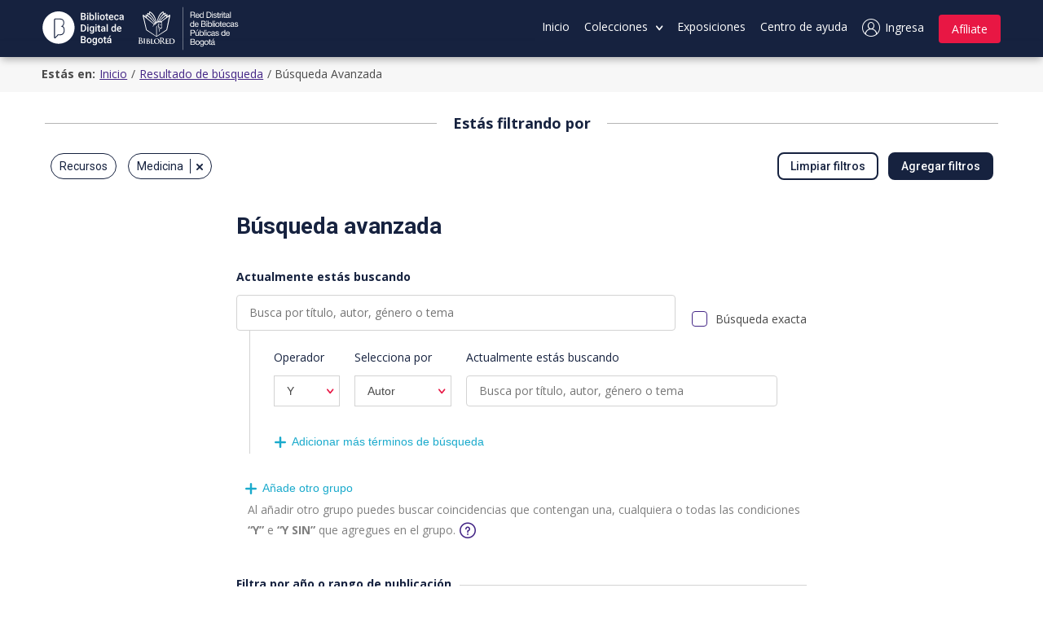

--- FILE ---
content_type: text/html; charset=utf-8
request_url: https://www.bibliotecadigitaldebogota.gov.co/search/advanced/?subject=60&order_by=&page=3
body_size: 22255
content:
<!DOCTYPE html>

<html lang="es" class="ag-u-scroll-smooth">

  <head>
    <!-- Google Tag Manager -->
    <script>
        (function(w,d,s,l,i){w[l]=w[l]||[];w[l].push({'gtm.start':
        new Date().getTime(),event:'gtm.js'});var f=d.getElementsByTagName(s)[0],
        j=d.createElement(s),dl=l!='dataLayer'?'&l='+l:'';j.async=true;j.src=
        'https://www.googletagmanager.com/gtm.js?id='+i+dl;f.parentNode.insertBefore(j,f);
        })(window,document,'script','dataLayer','GTM-W3R6T38');
    </script>
    <!-- End Google Tag Manager -->

    <script src="https://unpkg.com/htmx.org@2.0.3"></script>

    
  <!-- Google tag (gtag.js) -->
  <script async src="https://www.googletagmanager.com/gtag/js?id=G-44PR1PJ70T"></script>
  <script>
    window.dataLayer = window.dataLayer || [];
    function gtag(){dataLayer.push(arguments);}
    gtag('js', new Date());

    gtag('config', 'G-44PR1PJ70T');
  </script>
  <!-- End Google tag (gtag.js) -->


    <title> Búsqueda avanzada </title>
    <meta charset="UTF-8">
    
      
      <meta name="description" content="
  La Biblioteca Digital de Bogotá brinda acceso a contenidos de bibliotecas, bases de datos, audios, vídeos, fotografías de manera gratuita para el mundo
">
    
    
      
      <meta name="Keywords" content=" Cultura, Historia, Ciencia, Bogotá, Entretenimiento, Gratis, Biblioteca digital, Libros, Fotos, Base de datos ">
    
    
    
    
    <meta name="viewport" content="initial-scale=1, width=device-width">
    
    <meta name="msapplication-TileColor" content="#da532c">
    <meta name="theme-color" content="#16223f">
    <link rel="apple-touch-icon" sizes="180x180" href="/static/biblored/favicon/apple-touch-icon.fe7db8b17fe3.png">
    <link rel="icon" type="image/png" sizes="32x32" href="/static/biblored/favicon/favicon-32x32.fdec78b025c3.png">
    <link rel="icon" type="image/png" sizes="16x16" href="/static/biblored/favicon/favicon-16x16.6d8e053ca795.png">
    <link type="text/plain" rel="author" href="/humans.txt"/>
    <link rel="manifest" href="/static/biblored/favicon/site.3bc51dfe55c1.webmanifest">
    <link rel="mask-icon" href="/static/biblored/favicon/safari-pinned-tab.8d46be1c40bd.svg" color="#16223F">
    
    
    
    
  
      

<link type="text/css" href="/static/wp/main.d12af680b76a8971a230.071e8fdfa6fc.css" rel="stylesheet" />

    
  

  </head>

  <body>
    <!-- Google Tag Manager (noscript) -->
    <noscript><iframe src="https://www.googletagmanager.com/ns.html?id=GTM-W3R6T38"
    height="0" width="0" style="display:none;visibility:hidden"></iframe></noscript>
    <!-- End Google Tag Manager (noscript) -->

    
  <!-- Google Tag Manager (noscript) -->
  <noscript>
    <iframe
      src="https://www.googletagmanager.com/ns.html?id=G-44PR1PJ70T"
      width="0"
      height="0"
      style="display:none;visibility:hidden">
    </iframe>
  </noscript>
  <!-- End Google Tag Manager (noscript) -->


    

    <a class="ag-is-link-accesibilityfix ag-js-accesibilityTop" tabindex="0" href="#maincontent"
      title="Saltar el menú principal">
      Saltar navegación e ir al contenido principal
    </a>

     
    <header class="ag-l-header ag-is-menu_fixed" tabindex="0">
      <div class="ag-l-header__wrapper">
        <div class="ag-l-header__bar">
          

<div class="ag-l-header__side ag-brand" tabindex="0">
  
  <figure class="ag-brand__item">
    <a class="ag-brand__link" title="Biblioteca digital de Bogotá" href="/">
      
      <img class="ag-brand__img" src="/static/biblored/img/hero/logo-biblioteca-digital-de-bogota.bbe1a2ae498b.svg" alt="Biblioteca digital de Bogotá">
    </a>
  </figure>
  
  <figure class="ag-brand__item">
    
    <svg class="ag-brand__second-vector" version="1.1" id="Layer_2" xmlns="http://www.w3.org/2000/svg" xmlns:xlink="http://www.w3.org/1999/xlink" x="0px" y="0px"
	 viewBox="0 0 206 85" style="enable-background:new 0 0 206 85;" xml:space="preserve">
      <title>Logo BibloRed</title>
      <g class="ag-brand__fill">
        <g>
          <path class="st0" d="M107.2,10.3h5.5c2.2,0,3.5,1.2,3.5,3c0,1.4-0.6,2.5-2,2.9v0c1.3,0.3,1.6,1.3,1.7,2.4c0.1,1.1,0,2.4,0.7,3.2
            h-1.7c-0.4-0.5-0.2-1.7-0.4-2.9c-0.2-1.1-0.4-2.1-1.9-2.1h-3.8v5h-1.5V10.3z M112,15.7c1.4,0,2.7-0.4,2.7-2.1c0-1.1-0.6-2-2.1-2
            h-3.8v4H112z"/>
          <path class="st0" d="M124.6,19.3c-0.4,1.8-1.7,2.9-3.6,2.9c-2.7,0-3.9-1.9-4-4.4c0-2.5,1.7-4.4,3.9-4.4c3,0,3.9,2.8,3.8,4.8h-6.3
            c0,1.5,0.8,2.8,2.6,2.8c1.1,0,1.9-0.6,2.2-1.6H124.6z M123.3,16.9c-0.1-1.3-1.1-2.4-2.4-2.4c-1.4,0-2.3,1.1-2.4,2.4H123.3z"/>
          <path class="st0" d="M133,21.9h-1.4v-1.1h0c-0.5,0.9-1.5,1.3-2.7,1.3c-2.6,0-3.9-2-3.9-4.4s1.3-4.4,3.8-4.4c0.9,0,2.1,0.3,2.7,1.3
            h0v-4.3h1.4V21.9z M129.1,20.9c1.9,0,2.6-1.6,2.6-3.2c0-1.7-0.7-3.2-2.6-3.2c-1.9,0-2.5,1.6-2.5,3.2
            C126.5,19.4,127.4,20.9,129.1,20.9z"/>
          <path class="st0" d="M138.6,10.3h4c3.6,0,5.6,1.8,5.6,5.5c0,3.9-1.7,6.1-5.6,6.1h-4V10.3z M140.1,20.6h2.6c1.1,0,3.9-0.3,3.9-4.6
            c0-2.8-1-4.4-3.9-4.4h-2.6V20.6z"/>
          <path class="st0" d="M150.6,12h-1.4v-1.7h1.4V12z M149.2,13.5h1.4v8.4h-1.4V13.5z"/>
          <path class="st0" d="M152.9,19.3c0,1.2,1.1,1.6,2.3,1.6c0.9,0,2-0.2,2-1.3c0-1.1-1.4-1.2-2.7-1.6c-1.4-0.3-2.7-0.8-2.7-2.4
            c0-1.7,1.7-2.4,3.1-2.4c1.9,0,3.3,0.6,3.4,2.6h-1.4c-0.1-1.1-1-1.4-1.9-1.4c-0.8,0-1.8,0.2-1.8,1.1c0,1,1.5,1.2,2.7,1.5
            c1.4,0.3,2.7,0.8,2.7,2.4c0,2-1.9,2.6-3.6,2.6c-1.9,0-3.5-0.8-3.6-2.8H152.9z"/>
          <path class="st0" d="M161.5,13.5h1.7v1.2h-1.7V20c0,0.6,0.2,0.7,1,0.7h0.6v1.2h-1.1c-1.4,0-2-0.3-2-1.8v-5.3h-1.4v-1.2h1.4V11h1.4
            V13.5z"/>
          <path class="st0" d="M164,13.5h1.3v1.8h0c0.7-1.3,1.6-2,3.1-2v1.5c-2.2,0-3,1.3-3,3.4v3.7H164V13.5z"/>
          <path class="st0" d="M170.3,12h-1.4v-1.7h1.4V12z M168.9,13.5h1.4v8.4h-1.4V13.5z"/>
          <path class="st0" d="M173.7,13.5h1.7v1.2h-1.7V20c0,0.6,0.2,0.7,1,0.7h0.6v1.2h-1.1c-1.4,0-2-0.3-2-1.8v-5.3h-1.4v-1.2h1.4V11h1.4
            V13.5z"/>
          <path class="st0" d="M183.6,21.9c-0.2,0.1-0.6,0.2-1,0.2c-0.7,0-1.2-0.4-1.2-1.3c-0.8,0.9-1.8,1.3-3,1.3c-1.5,0-2.8-0.7-2.8-2.4
            c0-1.9,1.4-2.3,2.8-2.6c1.5-0.3,2.8-0.2,2.8-1.2c0-1.2-1-1.4-1.9-1.4c-1.2,0-2,0.4-2.1,1.6h-1.4c0.1-2.1,1.7-2.8,3.6-2.8
            c1.5,0,3.1,0.3,3.1,2.3V20c0,0.6,0,0.9,0.4,0.9c0.1,0,0.2,0,0.4-0.1V21.9z M181.4,17.6c-0.5,0.4-1.6,0.4-2.5,0.6
            c-0.9,0.2-1.7,0.5-1.7,1.5c0,0.9,0.8,1.2,1.6,1.2c1.8,0,2.6-1.1,2.6-1.9V17.6z"/>
          <path class="st0" d="M184.4,10.3h1.4v11.6h-1.4V10.3z"/>
          <path class="st0" d="M114.5,39.3h-1.4v-1.1h0c-0.5,0.9-1.5,1.3-2.7,1.3c-2.6,0-3.9-2-3.9-4.4s1.3-4.4,3.8-4.4
            c0.9,0,2.1,0.3,2.7,1.3h0v-4.3h1.4V39.3z M110.6,38.3c1.8,0,2.6-1.6,2.6-3.2c0-1.7-0.7-3.2-2.6-3.2c-1.9,0-2.5,1.6-2.5,3.2
            C108,36.8,108.8,38.3,110.6,38.3z"/>
          <path class="st0" d="M123.1,36.7c-0.4,1.8-1.7,2.9-3.6,2.9c-2.7,0-3.9-1.9-4-4.4c0-2.5,1.7-4.4,3.9-4.4c3,0,3.9,2.8,3.8,4.8H117
            c0,1.5,0.8,2.8,2.6,2.8c1.1,0,1.9-0.6,2.2-1.6H123.1z M121.8,34.3c-0.1-1.3-1.1-2.4-2.4-2.4c-1.4,0-2.3,1.1-2.4,2.4H121.8z"/>
          <path class="st0" d="M128.1,27.7h4.2c1,0,2.4,0,3.1,0.4c0.8,0.5,1.4,1.3,1.4,2.4c0,1.2-0.6,2.2-1.7,2.6v0c1.4,0.3,2.2,1.4,2.2,2.8
            c0,1.7-1.2,3.3-3.5,3.3h-5.6V27.7z M129.7,32.7h3.1c1.8,0,2.5-0.6,2.5-1.9c0-1.6-1.1-1.8-2.5-1.8h-3.1V32.7z M129.7,38h3.9
            c1.3,0,2.2-0.8,2.2-2.1c0-1.5-1.2-1.9-2.5-1.9h-3.5V38z"/>
          <path class="st0" d="M139.8,29.4h-1.4v-1.7h1.4V29.4z M138.5,30.9h1.4v8.4h-1.4V30.9z"/>
          <path class="st0" d="M141.4,27.7h1.4v4.3h0c0.5-0.9,1.5-1.3,2.7-1.3c2.6,0,3.9,2,3.9,4.4s-1.3,4.4-3.8,4.4c-0.9,0-2.1-0.3-2.7-1.3
            h0v1.1h-1.4V27.7z M145.3,32c-1.9,0-2.6,1.6-2.6,3.2c0,1.7,0.7,3.2,2.6,3.2c1.9,0,2.5-1.6,2.5-3.2C147.9,33.5,147.1,32,145.3,32z"
            />
          <path class="st0" d="M150.4,27.7h1.4v11.6h-1.4V27.7z"/>
          <path class="st0" d="M154.7,29.4h-1.4v-1.7h1.4V29.4z M153.3,30.9h1.4v8.4h-1.4V30.9z"/>
          <path class="st0" d="M159.8,30.7c2.7,0,4.1,1.9,4.1,4.4c0,2.5-1.4,4.4-4.1,4.4c-2.7,0-4.1-1.9-4.1-4.4
            C155.8,32.7,157.2,30.7,159.8,30.7z M159.8,38.3c1.4,0,2.6-1.1,2.6-3.2c0-2-1.2-3.2-2.6-3.2c-1.4,0-2.6,1.1-2.6,3.2
            C157.2,37.2,158.4,38.3,159.8,38.3z"/>
          <path class="st0" d="M166.8,30.9h1.7v1.2h-1.7v5.2c0,0.6,0.2,0.7,1,0.7h0.6v1.2h-1.1c-1.4,0-2-0.3-2-1.8v-5.3H164v-1.2h1.4v-2.5
            h1.4V30.9z"/>
          <path class="st0" d="M176.5,36.7c-0.4,1.8-1.7,2.9-3.6,2.9c-2.7,0-3.9-1.9-4-4.4c0-2.5,1.7-4.4,3.9-4.4c3,0,3.9,2.8,3.8,4.8h-6.3
            c0,1.5,0.8,2.8,2.6,2.8c1.1,0,1.9-0.6,2.2-1.6H176.5z M175.2,34.3c-0.1-1.3-1.1-2.4-2.4-2.4c-1.4,0-2.3,1.1-2.4,2.4H175.2z"/>
          <path class="st0" d="M183.1,33.6c-0.2-1.1-0.9-1.7-2.1-1.7c-2,0-2.6,1.6-2.6,3.3c0,1.5,0.7,3.1,2.5,3.1c1.3,0,2.1-0.8,2.3-2h1.4
            c-0.3,2-1.6,3.3-3.7,3.3c-2.6,0-3.9-1.8-3.9-4.3c0-2.5,1.3-4.5,4-4.5c1.9,0,3.4,0.9,3.6,2.9H183.1z"/>
          <path class="st0" d="M192.9,39.3c-0.2,0.1-0.6,0.2-1,0.2c-0.7,0-1.2-0.4-1.2-1.3c-0.8,0.9-1.8,1.3-3,1.3c-1.5,0-2.8-0.7-2.8-2.4
            c0-1.9,1.4-2.3,2.8-2.6c1.5-0.3,2.8-0.2,2.8-1.2c0-1.2-1-1.4-1.9-1.4c-1.2,0-2,0.4-2.1,1.6h-1.4c0.1-2.1,1.7-2.8,3.6-2.8
            c1.5,0,3.1,0.3,3.1,2.3v4.3c0,0.6,0,0.9,0.4,0.9c0.1,0,0.2,0,0.4-0.1V39.3z M190.7,35c-0.5,0.4-1.6,0.4-2.5,0.6
            c-0.9,0.2-1.7,0.5-1.7,1.5c0,0.9,0.8,1.2,1.6,1.2c1.8,0,2.6-1.1,2.6-1.9V35z"/>
          <path class="st0" d="M194.4,36.7c0,1.2,1.1,1.6,2.3,1.6c0.9,0,2-0.2,2-1.3c0-1.1-1.4-1.2-2.7-1.6c-1.4-0.3-2.7-0.8-2.7-2.4
            c0-1.7,1.7-2.4,3.1-2.4c1.9,0,3.3,0.6,3.4,2.6h-1.4c-0.1-1.1-1-1.4-1.9-1.4c-0.8,0-1.8,0.2-1.8,1.1c0,1,1.5,1.2,2.7,1.5
            c1.4,0.3,2.7,0.8,2.7,2.4c0,2-1.9,2.6-3.6,2.6c-1.9,0-3.5-0.8-3.6-2.8H194.4z"/>
          <path class="st0" d="M107.2,45.1h5.1c2.3,0,3.6,1.3,3.6,3.4c0,2.1-1.2,3.4-3.6,3.4h-3.5v4.7h-1.5V45.1z M108.8,50.7h3
            c1.7,0,2.5-0.7,2.5-2.1c0-1.4-0.8-2.1-2.5-2.1h-3V50.7z"/>
          <path class="st0" d="M123.8,56.7h-1.3v-1.3h0c-0.6,1-1.5,1.5-2.7,1.5c-2.2,0-2.9-1.3-2.9-3.1v-5.5h1.4V54c0,1,0.6,1.7,1.7,1.7
            c1.7,0,2.5-1.1,2.5-2.6v-4.7h1.4V56.7z M120.7,44.8h1.8l-2.1,2.3h-1L120.7,44.8z"/>
          <path class="st0" d="M125.3,45.1h1.4v4.3h0c0.5-0.9,1.5-1.3,2.7-1.3c2.6,0,3.9,2,3.9,4.4c0,2.4-1.3,4.4-3.8,4.4
            c-0.9,0-2.1-0.3-2.7-1.3h0v1.1h-1.4V45.1z M129.2,49.3c-1.9,0-2.6,1.6-2.6,3.2c0,1.7,0.7,3.2,2.6,3.2c1.9,0,2.5-1.6,2.5-3.2
            C131.8,50.9,131,49.3,129.2,49.3z"/>
          <path class="st0" d="M134.3,45.1h1.4v11.6h-1.4V45.1z"/>
          <path class="st0" d="M138.6,46.8h-1.4v-1.7h1.4V46.8z M137.3,48.3h1.4v8.4h-1.4V48.3z"/>
          <path class="st0" d="M145.8,51c-0.2-1.1-0.9-1.7-2.1-1.7c-2,0-2.6,1.6-2.6,3.3c0,1.5,0.7,3.1,2.5,3.1c1.3,0,2.1-0.8,2.3-2h1.4
            c-0.3,2-1.6,3.3-3.7,3.3c-2.6,0-3.9-1.8-3.9-4.3c0-2.5,1.3-4.5,4-4.5c1.9,0,3.4,0.9,3.6,2.9H145.8z"/>
          <path class="st0" d="M155.6,56.7c-0.2,0.1-0.6,0.2-1,0.2c-0.7,0-1.2-0.4-1.2-1.3c-0.8,0.9-1.8,1.3-3,1.3c-1.5,0-2.8-0.7-2.8-2.4
            c0-1.9,1.4-2.3,2.8-2.6c1.5-0.3,2.8-0.2,2.8-1.2c0-1.2-1-1.4-1.9-1.4c-1.2,0-2,0.4-2.1,1.6h-1.4c0.1-2.1,1.7-2.8,3.6-2.8
            c1.5,0,3.1,0.3,3.1,2.3v4.3c0,0.6,0,0.9,0.4,0.9c0.1,0,0.2,0,0.4-0.1V56.7z M153.4,52.4c-0.5,0.4-1.6,0.4-2.5,0.6
            c-0.9,0.2-1.7,0.5-1.7,1.5c0,0.9,0.8,1.2,1.6,1.2c1.8,0,2.6-1.1,2.6-1.9V52.4z"/>
          <path class="st0" d="M157.1,54.1c0,1.2,1.1,1.6,2.3,1.6c0.9,0,2-0.2,2-1.3c0-1.1-1.4-1.2-2.7-1.6c-1.4-0.3-2.7-0.8-2.7-2.4
            c0-1.7,1.7-2.4,3.1-2.4c1.9,0,3.3,0.6,3.4,2.6h-1.4c-0.1-1.1-1-1.4-1.9-1.4c-0.8,0-1.8,0.2-1.8,1.1c0,1,1.5,1.2,2.7,1.5
            c1.4,0.3,2.7,0.8,2.7,2.4c0,2-1.9,2.6-3.6,2.6c-1.9,0-3.5-0.8-3.6-2.8H157.1z"/>
          <path class="st0" d="M175.1,56.7h-1.4v-1.1h0c-0.5,0.9-1.5,1.3-2.7,1.3c-2.6,0-3.9-2-3.9-4.4c0-2.4,1.3-4.4,3.8-4.4
            c0.9,0,2.1,0.3,2.7,1.3h0v-4.3h1.4V56.7z M171.2,55.7c1.8,0,2.6-1.6,2.6-3.2c0-1.7-0.7-3.2-2.6-3.2c-1.9,0-2.5,1.6-2.5,3.2
            C168.6,54.2,169.4,55.7,171.2,55.7z"/>
          <path class="st0" d="M183.7,54c-0.4,1.8-1.7,2.9-3.6,2.9c-2.7,0-3.9-1.9-4-4.4c0-2.5,1.7-4.4,3.9-4.4c3,0,3.9,2.8,3.8,4.8h-6.3
            c0,1.5,0.8,2.8,2.6,2.8c1.1,0,1.9-0.6,2.2-1.6H183.7z M182.4,51.7c-0.1-1.3-1.1-2.4-2.4-2.4c-1.4,0-2.3,1.1-2.4,2.4H182.4z"/>
          <path class="st0" d="M107.2,62.5h4.2c1,0,2.4,0,3.1,0.4c0.8,0.5,1.4,1.3,1.4,2.4c0,1.2-0.6,2.2-1.7,2.6v0c1.4,0.3,2.2,1.4,2.2,2.8
            c0,1.7-1.2,3.3-3.5,3.3h-5.6V62.5z M108.8,67.5h3.1c1.8,0,2.5-0.6,2.5-1.9c0-1.6-1.1-1.8-2.5-1.8h-3.1V67.5z M108.8,72.8h3.9
            c1.3,0,2.2-0.8,2.2-2.1c0-1.5-1.2-1.9-2.5-1.9h-3.5V72.8z"/>
          <path class="st0" d="M121.1,65.5c2.7,0,4.1,1.9,4.1,4.4c0,2.5-1.4,4.4-4.1,4.4s-4.1-1.9-4.1-4.4C117,67.4,118.4,65.5,121.1,65.5z
            M121.1,73.1c1.4,0,2.6-1.1,2.6-3.2c0-2-1.2-3.2-2.6-3.2c-1.4,0-2.6,1.1-2.6,3.2C118.5,71.9,119.6,73.1,121.1,73.1z"/>
          <path class="st0" d="M133.4,73.4c0,2.7-1.3,4.1-3.9,4.1c-1.6,0-3.4-0.6-3.5-2.5h1.4c0.1,1,1.3,1.4,2.2,1.4c1.8,0,2.5-1.3,2.5-3.2
            v-0.6h0c-0.5,1-1.6,1.5-2.6,1.5c-2.5,0-3.7-2-3.7-4.3c0-2,1-4.4,3.9-4.4c1.1,0,2,0.5,2.5,1.4h0v-1.2h1.3V73.4z M132,69.7
            c0-1.5-0.6-3-2.4-3c-1.8,0-2.5,1.4-2.5,3.1c0,1.5,0.6,3.2,2.4,3.2C131.3,73,132,71.3,132,69.7z"/>
          <path class="st0" d="M138.4,65.5c2.7,0,4.1,1.9,4.1,4.4c0,2.5-1.4,4.4-4.1,4.4c-2.7,0-4.1-1.9-4.1-4.4
            C134.3,67.4,135.8,65.5,138.4,65.5z M138.4,73.1c1.4,0,2.6-1.1,2.6-3.2c0-2-1.2-3.2-2.6-3.2c-1.4,0-2.6,1.1-2.6,3.2
            C135.8,71.9,137,73.1,138.4,73.1z"/>
          <path class="st0" d="M145.4,65.7h1.7v1.2h-1.7v5.2c0,0.6,0.2,0.7,1,0.7h0.6v1.2H146c-1.4,0-2-0.3-2-1.8v-5.3h-1.4v-1.2h1.4v-2.5
            h1.4V65.7z"/>
          <path class="st0" d="M155.4,74.1c-0.2,0.1-0.6,0.2-1,0.2c-0.7,0-1.2-0.4-1.2-1.3c-0.8,0.9-1.8,1.3-3,1.3c-1.5,0-2.8-0.7-2.8-2.4
            c0-1.9,1.4-2.3,2.8-2.6c1.5-0.3,2.8-0.2,2.8-1.2c0-1.2-1-1.4-1.9-1.4c-1.2,0-2,0.4-2.1,1.6h-1.4c0.1-2.1,1.7-2.8,3.6-2.8
            c1.5,0,3.1,0.3,3.1,2.3v4.3c0,0.6,0,0.9,0.4,0.9c0.1,0,0.2,0,0.4-0.1V74.1z M153.1,69.8c-0.5,0.4-1.6,0.4-2.5,0.6
            c-0.9,0.2-1.7,0.5-1.7,1.5c0,0.9,0.8,1.2,1.6,1.2c1.8,0,2.6-1.1,2.6-1.9V69.8z M151.7,62.2h1.8l-2.1,2.3h-1L151.7,62.2z"/>
        </g>
        <g>
          <g>
            <g>
              <g>
                <path class="st0" d="M7.4,64.8c0-2.3,0-2.8,0-3.3c0-0.5-0.2-0.8-0.7-0.9c-0.1,0-0.4,0-0.6,0c-0.2,0-0.3,0-0.3-0.1
                  c0-0.1,0.1-0.1,0.3-0.1c0.8,0,1.8,0,2.1,0c0.8,0,1.4,0,1.9,0c2.8,0,3.3,1.5,3.3,2.3c0,1.3-0.7,2-1.6,2.7
                  c1.3,0.4,2.8,1.5,2.8,3.3c0,1.6-1.3,3.4-4.1,3.4c-0.2,0-0.6,0-1.1,0c-0.5,0-0.9,0-1.2,0c-0.2,0-0.5,0-0.9,0c-0.4,0-0.8,0-1.1,0
                  c-0.2,0-0.3,0-0.3-0.2c0-0.1,0.1-0.1,0.2-0.1c0.2,0,0.4,0,0.6-0.1c0.3-0.1,0.4-0.4,0.4-0.8c0.1-0.6,0.1-1.9,0.1-3.3V64.8z
                  M9.3,65c0,0.1,0,0.2,0.1,0.2c0.1,0,0.4,0,0.7,0c0.5,0,0.8-0.1,1.1-0.3c0.4-0.3,0.6-0.9,0.6-1.6c0-1-0.6-2.4-1.9-2.4
                  c-0.2,0-0.4,0-0.5,0c-0.1,0-0.1,0.1-0.1,0.3V65z M11.3,66.3C11,66,10.6,65.9,10,65.9c-0.3,0-0.4,0-0.7,0c-0.1,0-0.1,0-0.1,0.1
                  v3.7c0,1,0,1.3,0.5,1.5c0.4,0.2,0.8,0.2,1.1,0.2c0.7,0,1.9-0.4,1.9-2C12.8,68.4,12.5,67.1,11.3,66.3z"/>
              </g>
            </g>
            <g>
              <g>
                <path class="st0" d="M16.8,65.8c0-2,0-2.4,0-2.8c0-0.4-0.2-0.6-0.5-0.7c-0.2,0-0.3-0.1-0.5-0.1c-0.1,0-0.2,0-0.2-0.2
                  c0-0.1,0.1-0.1,0.3-0.1c0.5,0,1.4,0,1.8,0c0.3,0,1.2,0,1.7,0c0.2,0,0.3,0,0.3,0.1c0,0.1-0.1,0.2-0.2,0.2c-0.1,0-0.2,0-0.4,0
                  c-0.4,0.1-0.5,0.2-0.5,0.7c0,0.4,0,0.8,0,2.8v2.3c0,1.3,0,2.3,0.1,2.9c0,0.4,0.1,0.6,0.5,0.6c0.2,0,0.5,0,0.7,0
                  c0.2,0,0.2,0.1,0.2,0.1c0,0.1-0.1,0.1-0.3,0.1c-0.9,0-1.8,0-2.2,0c-0.3,0-1.2,0-1.8,0c-0.2,0-0.3,0-0.3-0.1
                  c0-0.1,0-0.1,0.2-0.1c0.2,0,0.4,0,0.5,0c0.3-0.1,0.4-0.2,0.4-0.6c0.1-0.5,0.1-1.6,0.1-2.9V65.8z"/>
              </g>
            </g>
            <g>
              <g>
                <path class="st0" d="M22.1,65.8c0-2,0-2.4,0-2.8c0-0.4-0.2-0.6-0.6-0.7c-0.1,0-0.3,0-0.5,0c-0.1,0-0.2,0-0.2-0.1
                  c0-0.1,0.1-0.1,0.3-0.1c0.7,0,1.6,0,1.8,0c0.7,0,1.6,0,2,0c2.5,0,2.9,1.3,2.9,2c0,1-0.8,1.8-1.5,2.3c1.1,0.4,2.5,1.3,2.5,2.8
                  c0,1.4-1.1,2.9-3.6,2.9c-0.2,0-0.6,0-1.1,0c-0.5,0-0.9,0-1.2,0c-0.2,0-0.4,0-0.8,0c-0.3,0-0.7,0-0.9,0c-0.2,0-0.3,0-0.3-0.1
                  c0-0.1,0-0.1,0.2-0.1c0.2,0,0.4,0,0.5,0c0.3-0.1,0.4-0.3,0.4-0.7c0.1-0.6,0.1-1.6,0.1-2.8V65.8z M23.9,66.1
                  c0,0.1,0,0.1,0.1,0.1c0.1,0,0.3,0,0.6,0c0.4,0,0.8,0,1.1-0.2c0.4-0.3,0.6-0.8,0.6-1.4c0-0.9-0.5-2-1.7-2c-0.2,0-0.4,0-0.6,0
                  c-0.1,0-0.1,0.1-0.1,0.2V66.1z M23.9,69.9c0,0.9,0,1.1,0.5,1.3c0.4,0.1,0.7,0.2,1,0.2c0.7,0,1.7-0.4,1.7-1.8
                  c0-0.6-0.3-1.6-1.3-2.3c-0.3-0.2-0.6-0.3-1.2-0.3H24c0,0-0.1,0-0.1,0.1V69.9z"/>
              </g>
            </g>
            <g>
              <g>
                <path class="st0" d="M32.3,68.2c0,1.7,0,2.5,0.3,2.8c0.2,0.2,0.8,0.3,1.8,0.3c0.7,0,1.2,0,1.6-0.4c0.2-0.2,0.3-0.5,0.3-0.8
                  c0-0.1,0-0.2,0.2-0.2c0.1,0,0.1,0.1,0.1,0.3c0,0.2-0.1,1.1-0.2,1.5c-0.1,0.3-0.2,0.4-0.9,0.4c-1,0-1.8,0-2.4,0
                  c-0.7,0-1.2,0-1.8,0c-0.2,0-0.4,0-0.8,0c-0.3,0-0.7,0-0.9,0c-0.2,0-0.3,0-0.3-0.1c0-0.1,0-0.1,0.2-0.1c0.2,0,0.4,0,0.5,0
                  c0.3-0.1,0.4-0.3,0.4-0.7c0.1-0.6,0.1-1.6,0.1-2.8v-2.3c0-2,0-2.4,0-2.8c0-0.4-0.2-0.6-0.6-0.7c-0.1,0-0.3,0-0.4,0
                  c-0.2,0-0.2,0-0.2-0.1c0-0.1,0.1-0.1,0.3-0.1c0.6,0,1.5,0,1.9,0c0.3,0,1.4,0,2,0c0.2,0,0.3,0,0.3,0.1c0,0.1-0.1,0.1-0.2,0.1
                  c-0.2,0-0.4,0-0.5,0c-0.4,0.1-0.5,0.2-0.5,0.7c0,0.4,0,0.8,0,2.8V68.2z"/>
              </g>
            </g>
            <g>
              <g>
                <path class="st0" d="M36.2,67c0-2.2,1.6-5.1,5.7-5.1c3.4,0,5.5,1.9,5.5,4.9c0,3-2.2,5.4-5.7,5.4C37.9,72.1,36.2,69.3,36.2,67z
                  M45.5,67.2c0-2.9-1.7-4.7-3.9-4.7c-1.5,0-3.3,0.8-3.3,4c0,2.7,1.5,4.8,4.1,4.8C43.3,71.4,45.5,71,45.5,67.2z"/>
              </g>
            </g>
            <g>
              <g>
                <path class="st0" d="M48.7,64.8c0-2.3,0-2.8,0-3.3c0-0.5-0.2-0.8-0.7-0.9c-0.1,0-0.4,0-0.6,0c-0.2,0-0.3,0-0.3-0.1
                  c0-0.1,0.1-0.1,0.3-0.1c0.8,0,1.8,0,2.1,0c0.5,0,1.7,0,2.2,0c1,0,2,0.1,2.8,0.7c0.4,0.3,1,1.1,1,2.1c0,1.1-0.5,2.2-2,3.5
                  c1.4,1.7,2.4,3.1,3.3,4.1c0.9,0.9,1.5,1,1.7,1c0.2,0,0.3,0,0.4,0c0.1,0,0.2,0,0.2,0.1c0,0.1-0.1,0.2-0.3,0.2h-1.5
                  c-0.9,0-1.2-0.1-1.6-0.3c-0.7-0.4-1.2-1.1-2.1-2.3c-0.6-0.8-1.3-1.9-1.5-2.1c-0.1-0.1-0.2-0.1-0.3-0.1l-1.3,0
                  c-0.1,0-0.1,0-0.1,0.1v0.2c0,1.4,0,2.7,0.1,3.3c0,0.4,0.1,0.8,0.6,0.8c0.2,0,0.6,0.1,0.8,0.1c0.1,0,0.2,0,0.2,0.1
                  c0,0.1-0.1,0.2-0.3,0.2c-0.9,0-2,0-2.3,0c-0.3,0-1.3,0-1.9,0c-0.2,0-0.3,0-0.3-0.2c0-0.1,0.1-0.1,0.2-0.1c0.2,0,0.4,0,0.6-0.1
                  c0.3-0.1,0.4-0.4,0.4-0.8c0.1-0.6,0.1-1.9,0.1-3.3V64.8z M50.5,66c0,0.2,0,0.2,0.1,0.3c0.3,0.1,0.8,0.2,1.2,0.2
                  c0.6,0,0.8-0.1,1.1-0.3c0.5-0.3,0.9-1,0.9-2.3c0-2.2-1.4-2.8-2.4-2.8c-0.4,0-0.7,0-0.8,0.1c-0.1,0-0.1,0.1-0.1,0.2V66z"/>
              </g>
            </g>
            <g>
              <g>
                <path class="st0" d="M59.5,65.8c0-2,0-2.4,0-2.8c0-0.4-0.2-0.6-0.6-0.7c-0.1,0-0.3,0-0.5,0c-0.1,0-0.2,0-0.2-0.1
                  c0-0.1,0.1-0.1,0.3-0.1c0.7,0,1.6,0,2,0c0.4,0,3.4,0,3.7,0c0.2,0,0.5-0.1,0.6-0.1c0.1,0,0.2-0.1,0.2-0.1c0.1,0,0.1,0.1,0.1,0.1
                  c0,0.1-0.1,0.2-0.1,0.8c0,0.1,0,0.7-0.1,0.9c0,0.1,0,0.2-0.2,0.2c-0.1,0-0.1-0.1-0.1-0.2c0-0.1,0-0.3-0.1-0.5
                  c-0.1-0.2-0.2-0.4-0.9-0.5c-0.2,0-1.8-0.1-2.1-0.1c-0.1,0-0.1,0-0.1,0.1v3.2c0,0.1,0,0.1,0.1,0.1c0.3,0,2.1,0,2.4,0
                  c0.3,0,0.5-0.1,0.6-0.2c0.1-0.1,0.2-0.2,0.2-0.2c0.1,0,0.1,0.1,0.1,0.1c0,0.1,0,0.3-0.1,1c0,0.3-0.1,0.8-0.1,0.9
                  c0,0.1,0,0.3-0.1,0.3c-0.1,0-0.1,0-0.1-0.1c0-0.1,0-0.3,0-0.5c-0.1-0.3-0.2-0.5-0.8-0.5c-0.2,0-1.8-0.1-2.1-0.1
                  c-0.1,0-0.1,0.1-0.1,0.1v1c0,0.4,0,1.6,0,1.9c0,0.9,0.4,1.1,1.8,1.1c0.4,0,0.9,0,1.3-0.2c0.3-0.2,0.5-0.4,0.6-1
                  c0-0.1,0.1-0.2,0.2-0.2c0.1,0,0.1,0.2,0.1,0.3c0,0.3-0.1,1.2-0.2,1.4C65,72,64.9,72,64.4,72c-1,0-1.8,0-2.5,0
                  c-0.7,0-1.2,0-1.6,0c-0.2,0-0.4,0-0.8,0c-0.3,0-0.7,0-0.9,0c-0.2,0-0.3,0-0.3-0.1c0-0.1,0-0.1,0.2-0.1c0.2,0,0.4,0,0.5,0
                  c0.3-0.1,0.4-0.3,0.4-0.7c0.1-0.6,0.1-1.6,0.1-2.8V65.8z"/>
              </g>
            </g>
            <g>
              <g>
                <path class="st0" d="M66.7,65.8c0-2,0-2.4,0-2.8c0-0.4-0.2-0.6-0.6-0.7c-0.1,0-0.3,0-0.5,0c-0.1,0-0.2,0-0.2-0.1
                  c0-0.1,0.1-0.1,0.3-0.1c0.7,0,1.6,0,2,0c0.4,0,1.4,0,2.2,0c1.7,0,4,0,5.5,1.5c0.7,0.7,1.3,1.8,1.3,3.3c0,1.6-0.7,2.9-1.5,3.7
                  c-0.6,0.6-2,1.5-4.5,1.5c-0.5,0-1.1,0-1.6-0.1c-0.5,0-1-0.1-1.4-0.1c-0.2,0-0.4,0-0.8,0c-0.3,0-0.7,0-0.9,0
                  c-0.2,0-0.3,0-0.3-0.1c0-0.1,0-0.1,0.2-0.1c0.2,0,0.4,0,0.5,0c0.3-0.1,0.4-0.3,0.4-0.7c0.1-0.6,0.1-1.6,0.1-2.8V65.8z
                  M68.5,67.3c0,1.4,0,2.4,0,2.7c0,0.3,0,0.8,0.2,0.9c0.2,0.2,0.7,0.5,1.8,0.5c1.2,0,2.1-0.2,3-0.9c0.9-0.7,1.2-1.9,1.2-3.3
                  c0-1.7-0.7-2.7-1.3-3.3c-1.2-1.1-2.7-1.2-3.8-1.2c-0.3,0-0.7,0-0.8,0.1c-0.1,0-0.2,0.1-0.2,0.3c0,0.4,0,1.5,0,2.6V67.3z"/>
              </g>
            </g>
          </g>
          <g>
            <g>
              <g>
                <path class="st0" d="M48.8,36.4L48.8,36.4c0.1,0,0.1,0,0.1,0l0,0.2h0.7l0.1-0.2l0,0c0,0,0-0.1,0-0.3c0-0.2,0-0.6-0.4-1
                  c-0.4-0.4-0.9-0.5-1.2-0.5c0,0-0.2,0-0.3,0l-0.2,0l0,0.2c0,0,0,0.1,0,0.2c0,0.2,0,0.6,0.4,1C48.3,36.4,48.6,36.4,48.8,36.4z"/>
              </g>
            </g>
            <g>
              <g>
                <path class="st0" d="M44.9,39.1l0.3,0.3c0,0,0,0,0.1,0c0,0.3-0.1,0.6-0.1,0.9v0.1c0,1.3,0.5,2.7,0.9,4c0.4,1.2,0.7,2.3,0.7,3.1
                  c0,0.5-0.1,0.8-0.3,1.1L46,49.3l0.8-0.3c0,0,0.1,0,0.3-0.1c0,0,0.1,0,0.1-0.1l0,0c0,0,0,0,0,0l0,0l0.1,0l0,0l0,0l0,0l0,0
                  c0,0,0,0,0-0.1c0.3-0.6,0.5-1.2,0.5-1.8c0-1-0.4-2.2-1.2-3.9c-0.5-1.2-0.7-2.2-0.7-2.8c0-0.1,0-0.2,0-0.3
                  c0.2,0.1,0.5,0.3,0.7,0.4c0.8,0.4,0.8,1.7,0.8,1.9c0,0.2,0,0.3,0,0.3l0,0.2l0.8,0.2l0-0.2l0,0c0-0.1,0.1-0.5,0.1-0.7
                  c0-0.3,0-0.5-0.1-0.8c-0.1-0.7-0.5-1.4-0.7-1.6l-0.1-0.1h-0.1c0,0-0.4,0-0.9-0.3C46,38.8,45.5,38,45.3,37
                  c-0.1-0.3-0.1-0.5-0.1-0.8c0-1,0.4-1.8,0.8-2.3c0.3-0.5,0.6-0.8,0.8-0.9l0.3-0.2L46,32.3l-0.1,0.1l0,0c-0.3,0.3-1.9,1.8-2,4
                  c0,0.1,0,0.1,0,0.2C43.9,38.3,44.9,39,44.9,39.1z"/>
              </g>
            </g>
            <g>
              <g>
                <path class="st0" d="M66.8,16c-0.3,0-0.5,0.1-0.7,0.2l0,0L66,16.3c-1.1,0.8-2.5,1.9-4,3.1c0.1-0.3,0.3-0.7,0.4-1.2l0.5-1.3h0
                  l0-0.1c0.1-0.2,0.1-0.3,0.1-0.5c0-0.7-0.6-1.3-1.3-1.3c-0.2,0-0.5,0.1-0.7,0.2l0,0l-0.1,0c-0.8,0.5-1.6,1-2.4,1.6l0.8-3l0-0.1
                  h0c0-0.1,0-0.2,0-0.3c0-0.7-0.6-1.3-1.3-1.3c-0.3,0-0.5,0.1-0.7,0.2l0,0c-0.8,0.5-1.6,1.1-2.4,1.7l0.4-2.9l0-0.1h0
                  c0,0,0-0.1,0-0.1c0-0.7-0.6-1.3-1.3-1.3c-0.2,0-0.4,0.1-0.6,0.2l0,0l-0.1,0c-2.1,1.3-5.2,3.8-7.4,8c-2.2,4.2-3.2,8.5-3.6,11.5
                  c-0.4,0.1-0.7,0.3-1,0.4c-0.6-2.7-2-7.9-4.6-12.3c-2.5-4-5.6-6.3-7.9-7.6l0,0l0,0c-0.2-0.1-0.4-0.1-0.6-0.1
                  c-0.7,0-1.3,0.6-1.3,1.3c0,0.1,0,0.2,0,0.2l0.5,2.8c-0.7-0.5-1.4-1-2.2-1.4l-0.1,0l0,0c-0.2-0.1-0.4-0.2-0.6-0.2
                  c-0.7,0-1.3,0.6-1.3,1.3c0,0.1,0,0.2,0,0.3l0.7,3c-0.7-0.5-1.4-0.9-2.2-1.4c-0.2-0.1-0.4-0.2-0.6-0.2c-0.7,0-1.3,0.6-1.3,1.3
                  c0,0.1,0,0.3,0.1,0.4c0.3,1,0.7,2.3,0.8,2.9c-3.9-3.3-4.3-3.6-4.3-3.6c-0.2-0.2-0.5-0.3-0.8-0.3c-0.7,0-1.3,0.6-1.3,1.3
                  c0,0.1,0,0.2,0,0.3l0.1,0.3c0.1,0.3,0.2,0.8,0.4,1.5c2.1,8.7,6.1,25.3,6.1,25.5c0.1,0.3,0.3,0.6,0.5,0.8l19.2,12.4
                  c0.2,0.1,0.4,0.2,0.7,0.2c0.3,0,0.5-0.1,0.7-0.2L61.4,46c0.3-0.2,0.5-0.5,0.6-0.8l0,0l0.6-2.7c0.7-2.9,1.7-7.6,2.7-12.2
                  l0.1-0.2c1-4.7,2.1-9.5,2.7-12.4c0-0.1,0.1-0.2,0.1-0.4C68.1,16.6,67.5,16,66.8,16z M41.8,42.4L41.8,42.4
                  c0-1.4,0.1-2.2,0.1-2.6c0.1-0.7,0.3-1.3,0.5-1.9l0.1-0.2l-0.8-0.5l-0.1,0.3c-0.2,0.3-0.3,0.7-0.5,1.2c-0.2,0.5-0.3,1.6-0.4,3.7
                  l0,0.1l0,0c0,0.4,0,2.2,0,4.5c0,3.4,0,7.9,0,10.1L22.3,44.7L16.5,19L36,34.4c-0.8,1.1-1.4,2.4-1.9,3.8L34,38.3l0.8,0.6l0.1-0.3
                  c0.4-1.2,1.1-2.4,1.9-3.6l1.3,1l0.1-0.2c0.1-0.1,0.2-0.2,0.2-0.3l0.2-0.3L38.4,35c-0.1-0.1-0.4-0.3-0.9-0.7l-0.1-0.1
                  c0.2-0.2,0.3-0.4,0.5-0.6c0.4,0.6,0.7,1.1,0.8,1.2c0,0,0,0,0,0.1l0.1,0l0,0l0,0.1c0,0,0.1,0.1,0.2,0.1c0,0,0.1,0,0.1,0l0.2-0.2
                  c0.1-0.1,0.3-0.3,0.3-0.4l0.1-0.1l-0.1-0.1l0,0c-0.1-0.2-0.6-1-0.8-1.3c0.1-0.1,0.3-0.3,0.4-0.4c0.3,0.6,0.4,1,0.5,1.2
                  c0,0,0,0.1,0,0.1l0,0l0.1,0.3l0.8-0.8l-0.1-0.2h0c0,0,0,0,0-0.1c-0.1-0.2-0.2-0.6-0.5-1.3c0.2-0.1,0.3-0.2,0.4-0.3
                  c0.2,0.8,0.3,1.3,0.3,1.3l0.1,0.4l0.9-0.8l0-0.1c0,0-0.1-0.6-0.2-1.4c0.2-0.1,0.4-0.2,0.6-0.3C42,31.4,42,31.9,42,31.9l0,0.4
                  l0.4-0.2c0.1,0,0.2-0.1,0.2-0.1c0.1-0.1,0.2-0.1,0.3-0.2l0.1-0.1l0-0.1c0,0,0.1-0.6,0.2-1.5c0.3-0.1,0.5-0.1,0.7-0.2
                  c-0.3,0.8-0.4,1.2-0.4,1.2l-0.1,0.4l1.2-0.3l0-0.1l0,0c0,0,0,0,0,0c0.2-0.6,0.4-1.1,0.6-1.5c0.2,0,0.4-0.1,0.6-0.1
                  c-0.4,0.7-0.6,1.1-0.6,1.1L45,31.2l0.4-0.1c0.1,0,0.2,0,0.2,0c0.1,0,0.2,0,0.4,0l0.2,0l0.1-0.1c0,0,0.4-0.6,1.1-1.5
                  c0,0,0.1,0,0.1,0c0.4,0,0.8,0,1.1,0L48.4,30c-0.3,0.2-0.5,0.4-0.7,0.5c-0.1,0.1-0.1,0.1-0.2,0.1L47,31l0.4,0c0.1,0,0.1,0,0.1,0
                  l0.1,0c0.2,0,0.3,0,0.5,0.1l0.1,0l2.1-1.5c0.1,0,0.2,0,0.3,0c-0.2,0.2-0.5,0.5-0.6,0.8c-0.4,0.6-0.4,1-0.4,1
                  c0,0.1,0,0.1,0.1,0.2l0,0l0.1,0c0.2,0.1,0.3,0.2,0.4,0.2l0.2,0.1l0.1-0.1c0,0.1,0,0.2,0,0.4c0,0.9,0.1,2,0.3,3.1
                  c0.2,1,0.3,2,0.3,3c0,1.3-0.2,2.2-0.4,2.7l-0.5-0.1c0,0,0,0-0.1,0c-0.1,0-0.7,0-1.2,0.8c-0.4,0.7-0.5,1.2-0.5,1.3l0,0.2
                  l0.1,0.1c0.2,0.1,0.4,0.1,0.6,0.1c0.4,0,1-0.2,1.8-0.9c0.8-0.8,1.2-2.2,1.2-4.2c0-0.8-0.1-1.6-0.2-2.4
                  c-0.3-1.9-0.5-3.3-0.5-4.3c0-0.3,0-0.6,0.1-0.8c0.1-0.5,0.3-0.9,0.4-1.1c0.1-0.2,0.2-0.3,0.3-0.3c0,0,0,0,0,0l0.3-0.3l-0.4-0.1
                  c0,0-0.1,0-0.4-0.1l14-9.8l-5.2,25.7L41.8,57.2c0-2.3,0-7.9,0-11.6v-3C41.8,42.5,41.8,42.5,41.8,42.4z M39.6,30.7
                  C38.4,28,36,23,32.9,19.2c-1.2-1.5-2.6-2.8-4.1-4.1l-0.6-3.7c1.8,1.1,4.5,3,6.6,6.2c2.2,3.2,3.7,7.2,4.5,9.9
                  c0.3,0.9,0.5,1.8,0.8,2.7C40,30.4,39.8,30.6,39.6,30.7z M38.6,31.4c-0.2,0.2-0.4,0.3-0.6,0.5c-1.8-2.7-5.2-7.6-8.7-10.7
                  c-1.2-1.1-2.5-2.1-3.7-3l-1-3.9c1.7,1,4.3,2.7,6.7,5.3c2,2.2,4,5.2,6,9C37.8,29.6,38.2,30.5,38.6,31.4z M35.3,30
                  c0.7,0.9,1.4,1.8,2,2.7c-0.2,0.2-0.4,0.5-0.7,0.8c-0.6-0.5-1.3-1.1-2.2-1.8c-3.2-2.7-7.9-6.7-11.6-9.8l-1.4-4.4
                  c2.3,1.3,4.4,2.8,6.5,4.5C30.6,24.2,33.4,27.6,35.3,30z M50.7,41.2c-0.2,0.3-0.3,0.6-0.5,0.8c0-0.1,0-0.1,0-0.2
                  c0-0.2,0.1-0.3,0.2-0.4c0,0,0,0,0-0.1L50.7,41.2C50.7,41.2,50.7,41.2,50.7,41.2z M59.8,21.1c-0.6,0.5-1.2,1-1.8,1.4
                  c-2.4,1.9-5,3.9-7.2,5.6c-0.2,0.1-0.3,0.3-0.5,0.4c-0.7-0.1-1.4-0.1-2.1-0.1c0.1-0.1,0.2-0.2,0.3-0.3c1.3-1.6,3.4-3.9,6.1-6.2
                  c2-1.7,4.2-3.2,6.4-4.6L59.8,21.1z M56.7,18.2c-1.3,1-2.5,2-3.6,3c-3,2.7-5.1,5.4-6.5,7.2c-0.3,0-0.6,0-0.9,0.1
                  c0.2-0.3,0.3-0.7,0.5-1c1-2,2.6-4.9,5-7.7c1.9-2.2,4.1-4.1,6.5-5.6L56.7,18.2z M53.5,15.3c-1.5,1.3-2.8,2.7-3.9,4.1
                  c-2.6,3.4-4.3,6.9-5.2,9.3c-0.3,0.1-0.6,0.1-0.9,0.2c0.1-0.5,0.2-1,0.4-1.6c0.6-2.4,1.7-5.9,3.8-9.3c2-3.3,4.5-5.4,6.3-6.6
                  L53.5,15.3z"/>
              </g>
            </g>
          </g>
        </g>
        <g>
          <rect x="91.9" y="1.1" class="st0" width="0.6" height="82.8"/>
        </g>
      </g>
    </svg>

  </figure>
</div>

          

          <div class="ag-l-header__hub ag-js-dropdown">
            
            
            
            <button class="ag-c-menu__anim ag-js-btnOpenMenu" type="button">
                <span class="ag-c-menu__anim-box">
                  <span class="ag-c-menu__anim-inner">
                    <span class="ag-is-visuallyhidden">Abrir Menú</span>
                  </span>
                </span>
            </button>
          </div>

        </div>
        


<div class="ag-l-header__aside ag-is-menu_hidemobile ag-js-subMenu">
  
  <nav class="ag-c-menu">
    <button class="ag-c-menu__action ag-js-btnBack" type="button">
        <span class="ag-c-menu__txt i-arrow-left"> Volver </span>
    </button>

    

<ul class="ag-c-menu__list" tabindex="0">
  

    

    
      

        <li class="ag-c-menu__item">
          <a class="ag-c-menu__head-link" href="https://www.bibliotecadigitaldebogota.gov.co" title="Ir a la página deInicio" tabindex="0">
              <span class="ag-c-menu__txt">
                Inicio
              </span>
          </a>
        </li>

      

    

  

    

    
      
        <li class="ag-c-menu__item ag-is-menu__current ag-js-dropdownMobileMenu ag-js-menuListHeader">
          <span class="ag-c-menu__head-link i-after-arrow-down ag-js-dropdownBtn">
            <span class="ag-c-menu__txt i-after-arrow-up">
              Colecciones
            </span>
          </span>
          
          <ul class="ag-c-menu__sublist ag-js-dropdownSlide ag-is-hide_mobile-menu ag-js-menuListItem" tabindex="0">

            

              

                <li class="ag-c-menu__sublist-item ag-js-menuSublistItem">
                  <a class="ag-c-menu__link" href="https://bibliotecadigitaldebogota.gov.co/sets" title="Ir a la página de Colecciones institucionales" tabindex="0">
                    <span class="ag-c-menu__txt">
                      Colecciones institucionales
                    </span>
                  </a>
                </li>

              

            

              

                <li class="ag-c-menu__sublist-item ag-js-menuSublistItem">
                  <a class="ag-c-menu__link" href="https://www.bibliotecadigitaldebogota.gov.co/collections" title="Ir a la página de Colecciones de usuario" tabindex="0">
                    <span class="ag-c-menu__txt">
                      Colecciones de usuario
                    </span>
                  </a>
                </li>

              

            

              

            

              

            

              

            

          </ul>

        </li>
      
    

  

    

    
      

        <li class="ag-c-menu__item">
          <a class="ag-c-menu__head-link" href="/expositions/" title="Ir a la página deExposiciones" tabindex="0">
              <span class="ag-c-menu__txt">
                Exposiciones
              </span>
          </a>
        </li>

      

    

  

    

    
      

        <li class="ag-c-menu__item">
          <a class="ag-c-menu__head-link" href="/centro-de-ayuda/" title="Ir a la página deCentro de ayuda" tabindex="0">
              <span class="ag-c-menu__txt">
                Centro de ayuda
              </span>
          </a>
        </li>

      

    

  
</ul>

  </nav>
  
  <nav class="ag-c-menu-chip">
    
      
        <a class="ag-c-menu-chip__btn ag-u-margin-bottom-16-mb i-user" title="Iniciar sesión" href="/accounts/login/" tabindex="0">
          <span class="ag-c-menu-chip__txt">
            Ingresa 
          </span>
        </a>
        
        <a class="ag-o-link-tooltip" href="https://www.biblored.gov.co/afiliese-a-biblored" title="Afiliate a BibloRed" target="_blank" tabindex="0">
          
          <span class="ag-c-menu-chip__txt ag-c-menu-chip__txt_bg">
            Afíliate
          </span>
        </a>
    
    
  </nav>
</div>


      </div>
    </header>


    

    
      <nav class="ag-breadcrumbs">
        <div class="ag-l-inner-huge">
          <dl class="ag-breadcrumbs__list">
            <dt class="ag-breadcrumbs__label">Estás en:</dt>
            <dd class="ag-breadcrumbs__item">
              <a href="/" title="Ir a la página de inicio"
                class="ag-breadcrumbs__link">Inicio</a>
            </dd>
            
  <dd class="ag-breadcrumbs__item">
    <a class="ag-breadcrumbs__link" href="/search/" title="Ir a Resultados de búsqueda">Resultado de búsqueda</a>
  </dd>
  <dd class="ag-breadcrumbs__item">
    Búsqueda Avanzada
  </dd>

          </dl>
        </div>
      </nav>
    

    

<script src="https://cdn.userway.org/widget.js" data-account="qP3lPvo3nE"></script>


    
  
  <main class="ag-l-page-top" id="maincontent">
    <form method="get" id="search_form">
      <input type="hidden" id="submit_on_clear_tag" value="0">

      <div class="ag-l-canvas">
        
        


<div class="ag-l-block ag-l-block_top ag-js-filterChip">
  
  <div class="ag-o-title-line ag-o-title-line_center">
    <h3 class="ag-o-title-line__text">Estás filtrando por</h3>
  </div>

  

  <div class="ag-filter-chip">

    
      
<template id="ag-js-filterChipTemplate">
  <li class="ag-filter-chip__tag ag-js-filterTag">
    <span class="ag-filter-chip__text"></span>
    <span class="ag-filter-chip__after i-close">
      <span class="ag-is-visuallyhidden">Eliminar </span>
    </span>
  </li>
</template>

    

    
      <ul class="ag-filter-chip__set ag-filter-chip__set_width ag-js-filterSet">
        
      </ul>
    

    
  <div class="ag-filter-chip__actions">
    <button class="ag-o-btn ag-o-btn_non-standard ag-o-btn_outline ag-js-filterDelete" type="button" tabindex="0">
      Limpiar filtros
    </button>

    
      
      


<button class="ag-o-btn ag-o-btn_small ag-js-asideOpen" type="button" tabindex="0">
  Agregar filtros
</button>

    
  </div>

  </div>
</div>

      </div>
      
      <div class="ag-l-inner-small">
        <div class="ag-form__header ag-o-center-mobile">
          <h1 class="ag-o-title" id="content">
            Búsqueda avanzada
          </h1>
        </div>

          <div class="ag-form__body">

            
            <div class="ag-form-group">
              
              <div class="ag-form__input_full ag-is-unique-element ag-js-searchTextInputContainer">
                <label class="ag-form__label" for="id_search_text">
                  Actualmente estás buscando
                </label>
                
                <div class="ag-form__input ag-form__input_reset ag-js-inputReset ag-is-reset-off">
                  <input type="text" name="search_text" autocomplete="off" placeholder="Busca por título, autor, género o tema" minlength="3" id="id_search_text">
                  <button type="button" class="ag-form__btn-reset ag-js-inputResetBtn i-close">
                    <span class="ag-is-visuallyhidden">
                      Limpiar input
                    </span>
                  </button>
                </div>
              </div>
              <div class="ag-form__row ag-form__flex ag-form__flex_end">
                
                <div class="ag-form__checkbox">
                  <input type="checkbox" name="exact_search" id="id_exact_search">
                  <label class="i-check" for="id_exact_search">
                    Búsqueda exacta
                  </label>
                  
                </div>

                
                





              </div>
            </div>

            
            <div class="ag-form__inner">
              <div class="ag-form-related">

                
                

                  <input type="hidden" class="ag-js-formset_prefix" value="boolean_operator">
                  <input type="hidden" name="boolean_operator-TOTAL_FORMS" value="1" id="id_boolean_operator-TOTAL_FORMS"><input type="hidden" name="boolean_operator-INITIAL_FORMS" value="0" id="id_boolean_operator-INITIAL_FORMS"><input type="hidden" name="boolean_operator-MIN_NUM_FORMS" value="0" id="id_boolean_operator-MIN_NUM_FORMS"><input type="hidden" name="boolean_operator-MAX_NUM_FORMS" value="1000" id="id_boolean_operator-MAX_NUM_FORMS">

                  <div class="ag-js-formset">
                    

                      
                        
                        


<div class="ag-form-group ag-form-grid ag-js-set">
	<div class="ag-form-group__col ag-form-grid__left">
		<label class="ag-form__label ag-form__label_light" for="id_boolean_operator-0-operator">
			Operador
		</label>
		<div class="ag-form__select i-after-arrow-down">
			<select name="boolean_operator-0-operator" id="id_boolean_operator-0-operator">
  <option value="and">Y</option>

  <option value="not">Y SIN</option>

</select>
		</div>
		
	</div>
	<div class="ag-form-group__col">
		<label class="ag-form__label ag-form__label_light" for="id_boolean_operator-0-field">
			Selecciona por
		</label>
		<div class="ag-form__select i-after-arrow-down">
			<select name="boolean_operator-0-field" id="id_boolean_operator-0-field">
  <option value="creator_field">Autor</option>

  <option value="description">Descripción</option>

  <option value="publisher">Publicador</option>

  <option value="subject_field">Tema</option>

  <option value="title">Título</option>

  <option value="genre_field">Género</option>

  <option value="tags_field">Etiquetas</option>

</select>
		</div>
		

	</div>
	<div class="ag-form-group__col ag-form-group__col_1">
		<label class="ag-form__label ag-form__label_light" for="id_boolean_operator-0-q">
			Actualmente estás buscando
		</label>
		<div class="ag-form__input ag-form__input_unflex">
			<input type="text" name="boolean_operator-0-q" autocomplete="off" placeholder="Busca por título, autor, género o tema" minlength="3" id="id_boolean_operator-0-q">
		</div>
		
	</div>
	<div class="ag-form-group__out-of ag-js-btn_delete_boolean_operator_container">
		<button class="ag-o-btn-delete i-delete ag-js-btn_delete_boolean_operator" type="button" data-modal="delete_operator" data-parent-form-id="boolean_operator-0">Eliminar</button>
	</div>
</div>

                      

                    

                    
                    

<button class="ag-form__link i-plus ag-js-addSet" type="button">
  Adicionar más términos de búsqueda
</button>


                  </div>

                  
                  <template id="boolean_form_template">
                    
                    


<div class="ag-form-group ag-form-grid ag-js-set">
	<div class="ag-form-group__col ag-form-grid__left">
		<label class="ag-form__label ag-form__label_light" for="id_boolean_operator-__prefix__-operator">
			Operador
		</label>
		<div class="ag-form__select i-after-arrow-down">
			<select name="boolean_operator-__prefix__-operator" id="id_boolean_operator-__prefix__-operator">
  <option value="and">Y</option>

  <option value="not">Y SIN</option>

</select>
		</div>
		
	</div>
	<div class="ag-form-group__col">
		<label class="ag-form__label ag-form__label_light" for="id_boolean_operator-__prefix__-field">
			Selecciona por
		</label>
		<div class="ag-form__select i-after-arrow-down">
			<select name="boolean_operator-__prefix__-field" id="id_boolean_operator-__prefix__-field">
  <option value="creator_field">Autor</option>

  <option value="description">Descripción</option>

  <option value="publisher">Publicador</option>

  <option value="subject_field">Tema</option>

  <option value="title">Título</option>

  <option value="genre_field">Género</option>

  <option value="tags_field">Etiquetas</option>

</select>
		</div>
		

	</div>
	<div class="ag-form-group__col ag-form-group__col_1">
		<label class="ag-form__label ag-form__label_light" for="id_boolean_operator-__prefix__-q">
			Actualmente estás buscando
		</label>
		<div class="ag-form__input ag-form__input_unflex">
			<input type="text" name="boolean_operator-__prefix__-q" autocomplete="off" placeholder="Busca por título, autor, género o tema" minlength="3" id="id_boolean_operator-__prefix__-q">
		</div>
		
	</div>
	<div class="ag-form-group__out-of ag-js-btn_delete_boolean_operator_container">
		<button class="ag-o-btn-delete i-delete ag-js-btn_delete_boolean_operator" type="button" data-modal="delete_operator" data-parent-form-id="boolean_operator-__prefix__">Eliminar</button>
	</div>
</div>


                  </template>

                  
                  <template id="boolean_form_group_separator_template">

                    
                    

<div class="ag-form-related__break ag-js-separator_set" data-prefix-id="boolean_operator-__prefix__">
  <p class="ag-form-related__label">
    o
  </p>

	<div class="ag-is-display-none">
		<input type="checkbox" name="boolean_operator-__prefix__-is_or" id="id_boolean_operator-__prefix__-is_or">
	</div>
</div>


                  </template>

                  
                  <template id="formset_btn_add_template">

                    
                    

<button class="ag-form__link i-plus ag-js-addSet" type="button">
  Adicionar más términos de búsqueda
</button>


                  </template>

                

              </div>

              <button class="ag-form__link i-plus ag-js-addGroup" type="button">
                Añade otro grupo
              </button>

              <p class="ag-form-related__note">
                
                  Al añadir otro grupo puedes buscar coincidencias que contengan una, cualquiera o todas las condiciones <strong>“Y”</strong>  e <strong>“Y SIN”</strong> que agregues en el grupo.
                
                <button class="ag-o-btn-ico i-question" type="button" data-modal="help_operators">
                  <span class="ag-is-visuallyhidden">¿Cómo funcionan los operadores lógicos? </span>
                </button>
              </p>


            </div>
            
            <p class="ag-form__label ag-form__label_line">Filtra por año o rango de publicación</p>
            <div class="ag-form__flex">
              <div class="ag-form__flex ag-form__gutter">
                <label class="ag-form__label ag-form__label_light" for="id_from_publish_year">
                  Desde
                </label>
                <div class="ag-form__input  ag-form__input_small">
                  <input type="number" name="from_publish_year" autocomplete="off" min="1000" id="id_from_publish_year">
                </div>
              </div>
              <div class="ag-form__flex ag-form__gutter">
                <label class="ag-form__label ag-form__label_light" for="id_to_publish_year">
                  Hasta
                </label>
                <div class="ag-form__input ag-form__input_small">
                  <input type="number" name="to_publish_year" autocomplete="off" min="1000" id="id_to_publish_year">
                </div>
              </div>
            </div>

            
            

            
            
          </div>
        </div>
        <div class="ag-form__footer ag-form__footer_bottom">
          <input type="hidden" name="done">
          <button class="ag-o-btn  ag-o-btn_outline ag-js-cleanAdvancedSearchForm" type="button">Limpiar búsqueda</button>
          <button class="ag-o-btn" type="submit">Buscar</button>
        </div>

      
      <div class="ag-l-aside ag-l-aside_fix ag-js-aside">
        <div class="ag-c-filter ag-js-asideContent">
          




<h2 class="ag-c-filter__title" tabindex="0">Seleccionar</h2>


<fieldset class="ag-c-filter__item" data-name="content_model">
  <legend class="ag-c-filter__label">
    <span class="ag-c-filter__label-txt">Contenidos y Experiencias Digitales</span>
  </legend>

  <div class="ag-c-filter__group ag-js-dropdownSlide ag-is-dropdownOpen">
    
      <div class="ag-form__radio">
        
          <input type="radio" name="content_model" value="harvester.contentresource" id="id_content_model_0" checked>
          <label class="i-check"
                 for="id_content_model_0">Recursos</label>
          
        
      </div>
    
  </div>
</fieldset>


<h2 class="ag-c-filter__title ag-js-filter-side-title" tabindex="0">Filtrar</h2>


<fieldset class="ag-c-filter__item ag-js-filterItem" data-name="content_type">
  <legend 
    class="ag-c-filter__label ag-js-dropdownBtn ag-js-filterBtnDropdown i-after-arrow-up"
    data-default-open="true"
  >
    <span class="ag-c-filter__label-txt">Formatos de Contenido</span>
  </legend>
  <div class="ag-c-filter__group ag-js-dropdownSlide ag-is-dropdownOpen">
    
      <div class="ag-form__checkbox">
        <input type="checkbox" name="content_type" value="7" id="id_content_type_0">
        <label class="i-check" for="id_content_type_0">Libros</label>
        
      </div>
    
      <div class="ag-form__checkbox">
        <input type="checkbox" name="content_type" value="12" id="id_content_type_1">
        <label class="i-check" for="id_content_type_1">Artículos</label>
        
      </div>
    
      <div class="ag-form__checkbox">
        <input type="checkbox" name="content_type" value="17" id="id_content_type_2">
        <label class="i-check" for="id_content_type_2">Tesis</label>
        
      </div>
    
      <div class="ag-form__checkbox">
        <input type="checkbox" name="content_type" value="157" id="id_content_type_3">
        <label class="i-check" for="id_content_type_3">Podcast</label>
        
      </div>
    
      <div class="ag-form__checkbox">
        <input type="checkbox" name="content_type" value="6" id="id_content_type_4">
        <label class="i-check" for="id_content_type_4">Audios</label>
        
      </div>
    
      <div class="ag-form__checkbox">
        <input type="checkbox" name="content_type" value="8" id="id_content_type_5">
        <label class="i-check" for="id_content_type_5">Vídeos</label>
        
      </div>
    
      <div class="ag-form__checkbox">
        <input type="checkbox" name="content_type" value="10" id="id_content_type_6">
        <label class="i-check" for="id_content_type_6">Fotografías</label>
        
      </div>
    
      <div class="ag-form__checkbox">
        <input type="checkbox" name="content_type" value="16" id="id_content_type_7">
        <label class="i-check" for="id_content_type_7">Prensa</label>
        
      </div>
    
      <div class="ag-form__checkbox">
        <input type="checkbox" name="content_type" value="159" id="id_content_type_8">
        <label class="i-check" for="id_content_type_8">Manuales y guías</label>
        
      </div>
    
      <div class="ag-form__checkbox">
        <input type="checkbox" name="content_type" value="18" id="id_content_type_9">
        <label class="i-check" for="id_content_type_9">Mapas</label>
        
      </div>
    
      <div class="ag-form__checkbox">
        <input type="checkbox" name="content_type" value="21" id="id_content_type_10">
        <label class="i-check" for="id_content_type_10">Boletines</label>
        
      </div>
    
      <div class="ag-form__checkbox">
        <input type="checkbox" name="content_type" value="20" id="id_content_type_11">
        <label class="i-check" for="id_content_type_11">Guías de estudio</label>
        
      </div>
    
      <div class="ag-form__checkbox">
        <input type="checkbox" name="content_type" value="19" id="id_content_type_12">
        <label class="i-check" for="id_content_type_12">Series monográficas</label>
        
      </div>
    
      <div class="ag-form__checkbox">
        <input type="checkbox" name="content_type" value="13" id="id_content_type_13">
        <label class="i-check" for="id_content_type_13">Interactivos</label>
        
      </div>
    
      <div class="ag-form__checkbox">
        <input type="checkbox" name="content_type" value="14" id="id_content_type_14">
        <label class="i-check" for="id_content_type_14">Software</label>
        
      </div>
    
      <div class="ag-form__checkbox">
        <input type="checkbox" name="content_type" value="118" id="id_content_type_15">
        <label class="i-check" for="id_content_type_15">Publicaciones periódicas</label>
        
      </div>
    
      <div class="ag-form__checkbox">
        <input type="checkbox" name="content_type" value="115" id="id_content_type_16">
        <label class="i-check" for="id_content_type_16">Programas de mano</label>
        
      </div>
    
      <div class="ag-form__checkbox">
        <input type="checkbox" name="content_type" value="116" id="id_content_type_17">
        <label class="i-check" for="id_content_type_17">Partituras</label>
        
      </div>
    
      <div class="ag-form__checkbox">
        <input type="checkbox" name="content_type" value="201" id="id_content_type_18">
        <label class="i-check" for="id_content_type_18">Película</label>
        
      </div>
    
      <div class="ag-form__checkbox">
        <input type="checkbox" name="content_type" value="481" id="id_content_type_19">
        <label class="i-check" for="id_content_type_19">Audiolibros</label>
        
      </div>
    
      <div class="ag-form__checkbox">
        <input type="checkbox" name="content_type" value="482" id="id_content_type_20">
        <label class="i-check" for="id_content_type_20">Cómics</label>
        
      </div>
    
      <div class="ag-form__checkbox">
        <input type="checkbox" name="content_type" value="389" id="id_content_type_21">
        <label class="i-check" for="id_content_type_21">Trabajos de grado</label>
        
      </div>
    
  </div>
</fieldset>


<fieldset class="ag-c-filter__item ag-js-filterItem" data-name="collection_type">
  <legend class="ag-c-filter__label ag-js-dropdownBtn ag-js-filterBtnDropdown i-after-arrow-up">
    <span class="ag-c-filter__label-txt">Tipo de colección</span>
  </legend>

  <div class="ag-c-filter__group ag-js-dropdownSlide ag-is-dropdownOpen">
    
      <div class="ag-form__checkbox">
        <input type="checkbox" name="collection_type" value="set" id="id_collection_type_0">
        <label class="i-check" for="id_collection_type_0">Colecciones institucionales</label>
        
      </div>
    
      <div class="ag-form__checkbox">
        <input type="checkbox" name="collection_type" value="collection" id="id_collection_type_1">
        <label class="i-check" for="id_collection_type_1">Colecciones de usuario</label>
        
      </div>
    
  </div>
</fieldset>


<fieldset class="ag-c-filter__item ag-js-filterItem" data-name="genre">
  <legend 
    class="ag-c-filter__label ag-js-dropdownBtn ag-js-filterBtnDropdown i-after-arrow-up"
    data-default-open="true"
  >
    <span class="ag-c-filter__label-txt">Género</span>
  </legend>
  <div class="ag-c-filter__group ag-js-dropdownSlide ag-is-dropdownOpen">
    
      <div class="ag-form__checkbox">
        <input type="checkbox" name="genre" value="405" id="id_genre_0">
        <label class="i-check" for="id_genre_0">Biografía </label>
        
      </div>
    
      <div class="ag-form__checkbox">
        <input type="checkbox" name="genre" value="406" id="id_genre_1">
        <label class="i-check" for="id_genre_1">Cartas </label>
        
      </div>
    
      <div class="ag-form__checkbox">
        <input type="checkbox" name="genre" value="407" id="id_genre_2">
        <label class="i-check" for="id_genre_2">Crónica </label>
        
      </div>
    
      <div class="ag-form__checkbox">
        <input type="checkbox" name="genre" value="408" id="id_genre_3">
        <label class="i-check" for="id_genre_3">Cuento </label>
        
      </div>
    
      <div class="ag-form__checkbox">
        <input type="checkbox" name="genre" value="409" id="id_genre_4">
        <label class="i-check" for="id_genre_4">Ensayo </label>
        
      </div>
    
      <div class="ag-form__checkbox">
        <input type="checkbox" name="genre" value="410" id="id_genre_5">
        <label class="i-check" for="id_genre_5">Entrevistas </label>
        
      </div>
    
      <div class="ag-form__checkbox">
        <input type="checkbox" name="genre" value="411" id="id_genre_6">
        <label class="i-check" for="id_genre_6">Guías y manuales </label>
        
      </div>
    
      <div class="ag-form__checkbox">
        <input type="checkbox" name="genre" value="412" id="id_genre_7">
        <label class="i-check" for="id_genre_7">Mitos y leyendas </label>
        
      </div>
    
      <div class="ag-form__checkbox">
        <input type="checkbox" name="genre" value="413" id="id_genre_8">
        <label class="i-check" for="id_genre_8">Novela </label>
        
      </div>
    
      <div class="ag-form__checkbox">
        <input type="checkbox" name="genre" value="414" id="id_genre_9">
        <label class="i-check" for="id_genre_9">Poesía </label>
        
      </div>
    
      <div class="ag-form__checkbox">
        <input type="checkbox" name="genre" value="415" id="id_genre_10">
        <label class="i-check" for="id_genre_10">Teatro </label>
        
      </div>
    
  </div>
</fieldset>


<fieldset class="ag-c-filter__item ag-js-filterItem" data-name="subject">
  <label class="ag-c-filter__label" for="id_subject">
    <span class="ag-c-filter__label-txt">Tema</span>
  </label>
  <div class="ag-c-filter__set ag-js-choices"
       data-placeholder="Buscar por Tema">
    <select name="subject" id="id_subject" multiple>
  <option value="81">Física</option>

  <option value="44">Administración</option>

  <option value="45">Agricultura</option>

  <option value="46">Arquitectura</option>

  <option value="47">Arte</option>

  <option value="48">Astronomía</option>

  <option value="50">Bibliotecología</option>

  <option value="51">Novela</option>

  <option value="52">Música</option>

  <option value="54">Biología</option>

  <option value="55">Poesía</option>

  <option value="56">Ciencia política</option>

  <option value="57">Ciencias sociales</option>

  <option value="58">Ciencias de la tierra</option>

  <option value="59">Educación</option>

  <option value="60" selected>Medicina</option>

  <option value="61">Ciencias naturales</option>

  <option value="62">Libro álbum</option>

  <option value="63">Derecho</option>

  <option value="64">Literatura</option>

  <option value="65">Cine</option>

  <option value="965">Caricaturas y dibujos animados</option>

  <option value="67">Economía</option>

  <option value="68">Psicología</option>

  <option value="69">Dibujo</option>

  <option value="70">Historia</option>

  <option value="71">Sociedad</option>

  <option value="72">Geografía</option>

  <option value="73">Teatro</option>

  <option value="74">Ingeniería</option>

  <option value="75">Matemáticas</option>

  <option value="76">Comercio</option>

  <option value="77">Construcción</option>

  <option value="78">Entretenimiento</option>

  <option value="79">Epistemología</option>

  <option value="80">Filosofía</option>

  <option value="82">Folclor</option>

  <option value="84">Idiomas</option>

  <option value="86">Lingüística</option>

  <option value="87">Periodismo</option>

  <option value="88">Química</option>

  <option value="89">Religión</option>

  <option value="90">Zoología</option>

  <option value="92">Tecnología</option>

  <option value="93">Cartas</option>

  <option value="94">Urbanismo</option>

  <option value="95">Ensayo</option>

  <option value="108">Enciclopedias y diccionarios</option>

  <option value="109">Generalidades</option>

  <option value="110">Hogar</option>

  <option value="111">Manualidades</option>

  <option value="112">Cocina</option>

  <option value="113">Literatura infantil</option>

  <option value="114">Economía doméstica</option>

  <option value="98">Deporte</option>

  <option value="83">Fotografía</option>

  <option value="53">Biografía</option>

  <option value="49">Cuento</option>

  <option value="85">Mitos y leyendas</option>

  <option value="155">Publicación periódica</option>

  <option value="156">Diseño</option>

  <option value="153">Lenguaje de programación c</option>

  <option value="278">Patrimonio cultural</option>

  <option value="966">Novela de suspenso</option>

  <option value="160">Arqueología</option>

  <option value="161">Botánica</option>

  <option value="66">Cómics</option>

  <option value="162">Contabilidad</option>

  <option value="163">Ética</option>

  <option value="164">Humor</option>

  <option value="165">Metafísica</option>

  <option value="166">Paleontología</option>

  <option value="167">Videojuegos</option>

  <option value="158">Lengua de señas colombiana</option>

  <option value="168">Publicidad</option>

  <option value="236">Ecología</option>

  <option value="237">Minorías sexuales</option>

  <option value="238">Vegetación</option>

  <option value="239">Plantas curativas</option>

  <option value="240">Investigación de género</option>

  <option value="241">Bibliotecas públicas</option>

  <option value="242">Red distrital de bibliotecas públicas. biblored</option>

  <option value="243">Autoayuda</option>

  <option value="244">Historia oral</option>

  <option value="245">Crítica</option>

  <option value="479">Mujeres</option>

  <option value="235">Cultura y organización social</option>

  <option value="249">Vida estudiantil</option>

  <option value="250">Historias de suspenso</option>

  <option value="251">Novela histórica</option>

  <option value="252">Superhéroes</option>

  <option value="253">Literatura española</option>

  <option value="254">Conflicto armado</option>

  <option value="255">Procesos de paz</option>

  <option value="256">Literatura francesa</option>

  <option value="257">Literatura estadounidense</option>

  <option value="258">Literatura colombiana</option>

  <option value="259">Literatura latinoamericana</option>

  <option value="260">Morfología de las plantas</option>

  <option value="261">Identidad sexual</option>

  <option value="262">Urbanización</option>

  <option value="263">Antropología</option>

  <option value="739">Autores indios</option>

  <option value="747">Autores franceses</option>

  <option value="265">Música colombiana</option>

  <option value="266">Expresión de género</option>

  <option value="267">Rock (música)</option>

  <option value="268">Teatro español</option>

  <option value="269">Música china</option>

  <option value="270">Métodos de enseñanza</option>

  <option value="753">Autores italianos</option>

  <option value="272">Ritos y ceremonias</option>

  <option value="273">Literatura inglesa</option>

  <option value="755">Autores irlandeses</option>

  <option value="756">Autores chinos</option>

  <option value="758">Autores chilenos</option>

  <option value="279">Lenguas indígenas</option>

  <option value="761">Autores surcoreanos</option>

  <option value="769">Autores alemanes</option>

  <option value="785">Literatura canadiense</option>

  <option value="799">Literatura austriaca</option>

  <option value="800">Literatura portuguesa</option>

  <option value="320">Legislación</option>

  <option value="321">Jardinería</option>

  <option value="322">Salud</option>

  <option value="324">Literatura mexicana</option>

  <option value="480">Comunicación</option>

  <option value="905">Teología</option>

  <option value="484">Bibliotecas</option>

  <option value="486">Brecha digital</option>

  <option value="487">Estrés (psicología)</option>

  <option value="488">Guiones cinematográficos</option>

  <option value="490">Conservación de la naturaleza</option>

  <option value="492">Lectura</option>

  <option value="493">Narración (retórica)</option>

  <option value="485">Tecnologías de la información y de la comunicación</option>

  <option value="495">Pensiones</option>

  <option value="496">Fuerza pública</option>

  <option value="498">Población rural</option>

  <option value="500">Cambio climático</option>

  <option value="501">Policía</option>

  <option value="502">Personas desfavorecidas</option>

  <option value="503">Impacto ambiental</option>

  <option value="504">Justicia de transición</option>

  <option value="505">Justicia ambiental</option>

  <option value="506">Ecología humana</option>

  <option value="507">Memoria colectiva</option>

  <option value="508">Museos</option>

  <option value="509">Desigualdad social</option>

  <option value="510">Políticas públicas</option>

  <option value="511">Elecciones</option>

  <option value="512">Tratados de paz</option>

  <option value="513">Violencia política</option>

  <option value="514">Guerra</option>

  <option value="515">Víctimas de guerra</option>

  <option value="516">Guerrilla</option>

  <option value="483">Covid-19</option>

  <option value="517">Bogotá (colombia). concejo</option>

  <option value="518">Contratos públicos</option>

  <option value="519">Problemas sociales</option>

  <option value="520">Novela de ciencia ficción</option>

  <option value="521">Seguridad social</option>

  <option value="522">Aves</option>

  <option value="523">Derecho informático</option>

  <option value="524">Hidrocarburos</option>

  <option value="525">Servicios públicos</option>

  <option value="558">Afrodescendientes</option>

  <option value="559">Cortometrajes</option>

  <option value="560">Fútbol</option>

  <option value="561">Desplazamiento forzado</option>

  <option value="562">Protección del medio ambiente</option>

  <option value="563">Inmigrantes</option>

  <option value="569">Gastronomía</option>

  <option value="570">Danza</option>

  <option value="571">Bailarines</option>

  <option value="572">Personas desplazadas</option>

  <option value="573">Movimientos sociales</option>

  <option value="574">Hip-hop (música)</option>

  <option value="575">Hospitales</option>

  <option value="576">Salud pública</option>

  <option value="577">Diversidad cultural</option>

  <option value="578">Mercados</option>

  <option value="579">Identidad cultural</option>

  <option value="580">Monumentos</option>

  <option value="581">Mediciones y pruebas educativas</option>

  <option value="582">Literatura árabe</option>

  <option value="583">Literatura argentina</option>

  <option value="585">Literatura brasileña</option>

  <option value="948">Literatura sueca</option>

  <option value="949">Crímenes de guerra</option>

  <option value="584">Literatura alemana</option>

  <option value="489">Medio ambiente</option>

  <option value="491">Cultura</option>

  <option value="494">Derecho constitucional</option>

  <option value="497">Pueblos indígenas</option>

  <option value="499">Paz</option>

  <option value="564">Ordenamiento territorial</option>

  <option value="565">Paros cívicos</option>

  <option value="918">Literatura venezolana</option>

  <option value="919">Literatura surcoreana</option>

  <option value="920">Literatura mapuche</option>

  <option value="921">Literatura checa</option>

  <option value="922">Literatura salvadoreña</option>

  <option value="923">Literatura guatemalteca</option>

  <option value="924">Literatura puertorriqueña</option>

  <option value="925">Autores venezolanos</option>

  <option value="926">Autores mapuches</option>

  <option value="927">Autores brasileños</option>

  <option value="928">Autores salvadoreños</option>

  <option value="929">Autores puertorriqueños</option>

  <option value="950">Grupos sociales</option>

  <option value="967">Libros ilustrados</option>

  <option value="968">Autores ecuatorianos</option>

  <option value="969">Literatura ecuatoriana</option>

  <option value="974">Literatura holandesa</option>

  <option value="975">Autores holandeses</option>

  <option value="976">Autores rumanos</option>

  <option value="741">Autores mexicanos</option>

  <option value="748">Autores cubanos</option>

  <option value="770">Autores coreanos</option>

  <option value="801">Literatura italiana</option>

  <option value="802">Escritura</option>

  <option value="803">Investigación</option>

  <option value="804">Salarios</option>

  <option value="805">Turismo</option>

  <option value="566">Programas de radio</option>

  <option value="568">Fantasmas</option>

  <option value="743">Autores argentinos</option>

  <option value="749">Autores rusos</option>

  <option value="951">Postguerra</option>

  <option value="953">Campesinado</option>

  <option value="955">Abandono de tierras</option>

  <option value="956">Exiliados</option>

  <option value="957">Independencia judicial</option>

  <option value="958">Desarrollo sostenible</option>

  <option value="959">Justicia restaurativa</option>

  <option value="960">Refugiados colombianos</option>

  <option value="961">Gestión del medio ambiente</option>

  <option value="962">Gestión de conflictos</option>

  <option value="963">Vida cotidiana</option>

  <option value="388">Patrimonio local</option>

  <option value="567">Desarrollo urbano</option>

  <option value="738">Autores tanzanos</option>

  <option value="740">Autores ingleses</option>

  <option value="742">Autores húngaros</option>

  <option value="744">Autores estadounidenses</option>

  <option value="745">Autores españoles</option>

  <option value="746">Autores colombianos</option>

  <option value="750">Autores canadienses</option>

  <option value="751">Autores daneses</option>

  <option value="752">Autores escoceses</option>

  <option value="754">Autores noruegos</option>

  <option value="757">Autores suizos</option>

  <option value="759">Autores uruguayos</option>

  <option value="760">Autores nigerianos</option>

  <option value="762">Autores polacos</option>

  <option value="763">Autores búlgaros</option>

  <option value="764">Autores suecos</option>

  <option value="765">Autores libaneses</option>

  <option value="766">Autores finlandeses</option>

  <option value="767">Autores griegos</option>

  <option value="768">Autores islandeses</option>

  <option value="771">Autores japoneses</option>

  <option value="772">Autores peruanos</option>

  <option value="773">Autores yugoslavos</option>

  <option value="774">Autores sudafricanos</option>

  <option value="775">Autores checos</option>

  <option value="776">Autores portugueses</option>

  <option value="777">Autores guatemaltecos</option>

  <option value="778">Autores egipcios</option>

  <option value="779">Autores turcos</option>

  <option value="780">Literatura tanzana</option>

  <option value="781">Literatura india</option>

  <option value="782">Literatura húngara</option>

  <option value="783">Literatura cubana</option>

  <option value="784">Literatura rusa</option>

  <option value="786">Literatura danesa</option>

  <option value="787">Literatura escocesa</option>

  <option value="788">Literatura noruega</option>

  <option value="789">Literatura irlandesa</option>

  <option value="790">Literatura china</option>

  <option value="791">Literatura suiza</option>

  <option value="792">Literatura chilena</option>

  <option value="793">Vida en comunidad</option>

  <option value="794">Literatura uruguaya</option>

  <option value="796">Literatura polaca</option>

  <option value="797">Literatura peruana</option>

  <option value="798">Autores austriacos</option>

  <option value="952">Educación cívica</option>

  <option value="954">Reforma agraria</option>

  <option value="964">Impuestos</option>

  <option value="977">Autores bolivianos</option>

</select>
  </div>
  
</fieldset>


<fieldset class="ag-c-filter__item ag-js-filterItem" data-name="language">
  <legend class="ag-c-filter__label ag-js-dropdownBtn ag-js-filterBtnDropdown i-after-arrow-up">
    <span class="ag-c-filter__label-txt">Idioma</span>
  </legend>
  <div class="ag-c-filter__group ag-js-dropdownSlide ag-is-dropdownOpen">
    
      <div class="ag-form__checkbox">
        <input type="checkbox" name="language" value="1" id="id_language_0">
        <label class="i-check"
               for="id_language_0">Español</label>
        
      </div>
    
      <div class="ag-form__checkbox">
        <input type="checkbox" name="language" value="202" id="id_language_1">
        <label class="i-check"
               for="id_language_1">Chino</label>
        
      </div>
    
      <div class="ag-form__checkbox">
        <input type="checkbox" name="language" value="105" id="id_language_2">
        <label class="i-check"
               for="id_language_2">Gallego</label>
        
      </div>
    
      <div class="ag-form__checkbox">
        <input type="checkbox" name="language" value="102" id="id_language_3">
        <label class="i-check"
               for="id_language_3">Árabe</label>
        
      </div>
    
      <div class="ag-form__checkbox">
        <input type="checkbox" name="language" value="35" id="id_language_4">
        <label class="i-check"
               for="id_language_4">Portugués</label>
        
      </div>
    
      <div class="ag-form__checkbox">
        <input type="checkbox" name="language" value="37" id="id_language_5">
        <label class="i-check"
               for="id_language_5">Braille</label>
        
      </div>
    
      <div class="ag-form__checkbox">
        <input type="checkbox" name="language" value="38" id="id_language_6">
        <label class="i-check"
               for="id_language_6">Catalán</label>
        
      </div>
    
      <div class="ag-form__checkbox">
        <input type="checkbox" name="language" value="39" id="id_language_7">
        <label class="i-check"
               for="id_language_7">Griego</label>
        
      </div>
    
      <div class="ag-form__checkbox">
        <input type="checkbox" name="language" value="91" id="id_language_8">
        <label class="i-check"
               for="id_language_8">Latín</label>
        
      </div>
    
      <div class="ag-form__checkbox">
        <input type="checkbox" name="language" value="22" id="id_language_9">
        <label class="i-check"
               for="id_language_9">Inglés</label>
        
      </div>
    
      <div class="ag-form__checkbox">
        <input type="checkbox" name="language" value="97" id="id_language_10">
        <label class="i-check"
               for="id_language_10">Esperanto</label>
        
      </div>
    
      <div class="ag-form__checkbox">
        <input type="checkbox" name="language" value="99" id="id_language_11">
        <label class="i-check"
               for="id_language_11">Creole</label>
        
      </div>
    
      <div class="ag-form__checkbox">
        <input type="checkbox" name="language" value="100" id="id_language_12">
        <label class="i-check"
               for="id_language_12">Hebreo</label>
        
      </div>
    
      <div class="ag-form__checkbox">
        <input type="checkbox" name="language" value="104" id="id_language_13">
        <label class="i-check"
               for="id_language_13">Euskera</label>
        
      </div>
    
      <div class="ag-form__checkbox">
        <input type="checkbox" name="language" value="96" id="id_language_14">
        <label class="i-check"
               for="id_language_14">No definido</label>
        
      </div>
    
      <div class="ag-form__checkbox">
        <input type="checkbox" name="language" value="23" id="id_language_15">
        <label class="i-check"
               for="id_language_15">Alemán</label>
        
      </div>
    
      <div class="ag-form__checkbox">
        <input type="checkbox" name="language" value="24" id="id_language_16">
        <label class="i-check"
               for="id_language_16">Italiano</label>
        
      </div>
    
      <div class="ag-form__checkbox">
        <input type="checkbox" name="language" value="25" id="id_language_17">
        <label class="i-check"
               for="id_language_17">Francés</label>
        
      </div>
    
  </div>
</fieldset>


<fieldset class="ag-c-filter__item ag-js-filterItem" data-name="rights">
  <legend class="ag-c-filter__label ag-js-dropdownBtn ag-js-filterBtnDropdown i-after-arrow-up">
    <span class="ag-c-filter__label-txt">Derechos de uso</span>
  </legend>
  <p class="ag-c-filter__help">
    Selecciona contenidos según las condiciones legales para su uso y distribución.
  </p>

  <div class="ag-c-filter__group ag-js-dropdownSlide ag-is-dropdownOpen">
    
      <div class="ag-form__checkbox">
        <input type="checkbox" name="rights" value="2" id="id_rights_0">
        <label class="i-check" for="id_rights_0">Dominio público</label>
        
      </div>
    
      <div class="ag-form__checkbox">
        <input type="checkbox" name="rights" value="27" id="id_rights_1">
        <label class="i-check" for="id_rights_1">Atribución (by)</label>
        
      </div>
    
      <div class="ag-form__checkbox">
        <input type="checkbox" name="rights" value="28" id="id_rights_2">
        <label class="i-check" for="id_rights_2">Atribución – no comercial – sin derivar (by-nc-nd)</label>
        
      </div>
    
      <div class="ag-form__checkbox">
        <input type="checkbox" name="rights" value="29" id="id_rights_3">
        <label class="i-check" for="id_rights_3">Atribución – sin derivar (by-nd)</label>
        
      </div>
    
      <div class="ag-form__checkbox">
        <input type="checkbox" name="rights" value="30" id="id_rights_4">
        <label class="i-check" for="id_rights_4">Derechos reservados</label>
        
      </div>
    
      <div class="ag-form__checkbox">
        <input type="checkbox" name="rights" value="31" id="id_rights_5">
        <label class="i-check" for="id_rights_5">Atribución – no comercial – compartir igual (by-nc-sa)</label>
        
      </div>
    
      <div class="ag-form__checkbox">
        <input type="checkbox" name="rights" value="32" id="id_rights_6">
        <label class="i-check" for="id_rights_6">Atribución – no comercial (by-nc)</label>
        
      </div>
    
  </div>
</fieldset>


<fieldset class="ag-c-filter__item ag-js-filterItem" data-name="data_sources">
  <label class="ag-c-filter__label" for="id_data_sources">
    <span class="ag-c-filter__label-txt">Fuente</span>
  </label>
  <div class="ag-c-filter__set ag-js-choices"
       data-placeholder="Buscar por Fuente">
    <select name="data_sources" id="id_data_sources" multiple>
  <option value="131">Pasa La Página</option>

  <option value="8">Digitalia</option>

  <option value="460">Repositorio Institucional BibloRed</option>

  <option value="372">Revista Infancias Imágenes</option>

  <option value="423">Revista Doctrina Distrital</option>

  <option value="422">Contraloría de Bogotá - Revista Bogotá Económica</option>

  <option value="461">CAPAZ - Policy Briefs</option>

  <option value="458">CAPAZ - Documentos de Trabajo</option>

  <option value="213">Odilo</option>

  <option value="212">Comics Plus</option>

  <option value="377">Fundación Kreanta - CCK Revista</option>

  <option value="459">Alcaldía local de San Cristobal</option>

  <option value="129">Make Make</option>

  <option value="10">Naxos Music Library</option>

  <option value="457">Observatorio de Mujeres y Equidad de Género</option>

  <option value="456">Universidad Externado de Colombia - Un libro por centavos</option>

  <option value="1">Biblioteca Nacional de Colombia</option>

  <option value="374">Retina Latina</option>

  <option value="130">E-books 7-24</option>

  <option value="375">Tripulantes radio</option>

  <option value="299">Cinemateca de Bogotá - Archivo</option>

  <option value="302">Cinemateca de Bogotá - Cuadernos de Cine Colombiano Nueva Época</option>

  <option value="301">Cinemateca de Bogotá - Becas de investigación</option>

  <option value="367">La vida es un videojuego</option>

  <option value="262">Defensoría del Pueblo de Colombia</option>

  <option value="310">Bogotá en 100 palabras</option>

  <option value="421">Sello Editorial ESDEG - Revista Ciberespacio, Tecnología e Innovación</option>

  <option value="420">Sello Editorial ESDEG - Revista Estudios en Seguridad y Defensa</option>

  <option value="419">Revista Incógnita</option>

  <option value="386">Fundación Universitaria San Mateo - Revista Sosquua</option>

  <option value="385">Fundación Universitaria San Mateo - Revista Designio</option>

  <option value="384">Fundación Universitaria San Mateo - Libros</option>

  <option value="4">Leyex.info</option>

  <option value="379">STEM con todos</option>

  <option value="383">Universidad EAN - Libros</option>

  <option value="360">Instituto de Investigación de Recursos Biológicos Alexander von Humboldt</option>

  <option value="358">Agrosavia</option>

  <option value="378">Biblioteca Digital Feminista</option>

  <option value="368">Ediciones UniSalle</option>

  <option value="163">Maguaré</option>

  <option value="5">Biblioteca Virtual Banco de la República</option>

  <option value="345">HJCK - Archivo</option>

  <option value="373">Tropenbos Colombia</option>

  <option value="303">Cinemateca de Bogotá - Cuadernos de  Cine Colombiano Primera Época</option>

  <option value="300">Cinemateca de Bogotá - Catálogos razonados</option>

  <option value="168">HJCK - Literatura al margen</option>

  <option value="296">Totuma Libros</option>

  <option value="298">Dosis mínima</option>

  <option value="369">ARDILA - Archivo Digital de las Lenguas Indígenas de la Amazonía</option>

  <option value="309">Artesanías   de   Colombia</option>

  <option value="157">Instituto Nacional para Sordos INSOR</option>

  <option value="371">Tufillo de poeta</option>

  <option value="370">Volver al Presente</option>

  <option value="154">Instituto Distrital de Patrimonio Cultural (IDPC) - Expresiones Culturales y Patrimonio Inmaterial</option>

  <option value="250">CREA - Idartes - Investigación en el marco de la Formación Artística</option>

  <option value="251">CREA - Idartes - Procesos de creación</option>

  <option value="249">CREA - Idartes - Proyectos Editoriales sobre la Formación Artística</option>

  <option value="311">Señal Memoria</option>

  <option value="167">HJCK - Máster Class</option>

  <option value="295">Colectivo Surgente</option>

  <option value="297">Revista Chanchito</option>

  <option value="140">Secretaría Cultura, Recreación y Deporte - Alcaldía de Bogotá - Programa Distrital de Estímulos</option>

  <option value="153">Instituto Distrital de Patrimonio Cultural (IDPC) - Colección Fotográfica</option>

  <option value="259">Archivo de Bogotá: Fondos Sady González</option>

  <option value="247">Secretaría Distrital de Movilidad</option>

  <option value="261">Galería Santa Fe</option>

  <option value="258">Archivo de Bogotá - Fondos Jeannet Henriette Crepy Chabot</option>

  <option value="257">Archivo de Bogotá - Fondos Sociedad Salesiana</option>

  <option value="255">Archivo de Bogotá - Fondos Concejo de Bogotá</option>

  <option value="254">Archivo de Bogotá - Fondos Secretaría Distrital de Planeación</option>

  <option value="253">Archivo de Bogotá - Fondos Fonoteca Distrital</option>

  <option value="307">comiccolombiano.com</option>

  <option value="147">Universidad Externado de Colombia</option>

  <option value="260">Comisión de la Verdad - Informe Final</option>

  <option value="349">Universidad del Rosario - Anuario Iberoamericano de Derecho Internacional Penal</option>

  <option value="348">Universidad del Rosario - Desafíos</option>

  <option value="211">Comisión de la Verdad</option>

  <option value="252">Archivo de Bogotá: Fondos Jorge Mauricio Camargo</option>

  <option value="149">Universidad Distrital Francisco José de Caldas</option>

  <option value="146">Biblioteca Fundación Universitaria de Ciencias de la Salud</option>

  <option value="139">Secretaría Cultura, Recreación y Deporte - Alcaldía de Bogotá - Programa Distrital de Apoyos Concertados</option>

  <option value="178">Centro de Memoria, Paz y Reconciliación</option>

  <option value="174">Unidad para las Víctimas</option>

  <option value="256">Archivo de Bogotá - Fondos Colección alcaldes mayores de Bogotá</option>

  <option value="175">LibriVox</option>

  <option value="177">Unidad Policial para la Edificación de Paz de la Policía Nacional</option>

  <option value="170">Programa Nidos-Idartes. Contenidos para niños y sus familias</option>

  <option value="176">Ministerio de Ciencia Tecnología e Innovación</option>

  <option value="171">Programa Nidos-Idartes. Arte y primera infancia</option>

  <option value="173">Museo Q</option>

  <option value="169">HJCK - Fragmentos</option>

  <option value="155">Instituto Distrital de Patrimonio Cultural (IDPC) - Catálogos del Museo de Bogotá</option>

  <option value="350">Universidad del Rosario - Revista de Economía</option>

  <option value="152">Instituto Distrital de Patrimonio Cultural (IDPC) - Guías y Atlas Históricos</option>

  <option value="156">Instituto Distrital de Patrimonio Cultural (IDPC) - Arquitectura y Urbanismo</option>

  <option value="351">Universidad del Rosario - Revista Ciencias de la Salud</option>

  <option value="161">Secretaría Jurídica Distrital</option>

  <option value="172">Innpulsa Colombia</option>

  <option value="352">Universidad del Rosario - Anuario Colombiano de Derecho Internacional</option>

  <option value="344">HJCK - Especiales</option>

  <option value="353">Universidad del Rosario - Estudios Socio-Jurídicos</option>

  <option value="354">Universidad del Rosario - Avances en Psicología Latinoamericana</option>

  <option value="355">Universidad del Rosario - Disertaciones</option>

  <option value="356">Universidad del Rosario - Revista Universidad y Empresa</option>

  <option value="151">Instituto Distrital de Patrimonio Cultural (IDPC) - Lugares y Elementos que Estructuran Ciudad</option>

  <option value="150">Instituto Distrital de Patrimonio Cultural (IDPC) - Objetos y Patrimonio Mueble</option>

  <option value="160">Biblioteca Nacional de Colombia - Caja de Herramientas</option>

  <option value="248">Centro de Investigaciones y Desarrollo Científico</option>

  <option value="357">Universidad del Rosario - Revista Territorios</option>

  <option value="359">Cocodrilos</option>

  <option value="346">Editorial Universidad del Rosario - Libros</option>

  <option value="366">Comisión de la Verdad - Novela gráfica</option>

  <option value="246">Centro de Documentación y Memoria de la Secretaría de Educación del Distrito</option>

  <option value="361">Icanh - Fondo editorial</option>

  <option value="365">Icanh - Fronteras de la Historia</option>

  <option value="364">Icanh - Revista Colombiana de Antropología</option>

  <option value="363">Icanh - Artificios. Revista Colombiana de Estudiantes de Historia</option>

  <option value="362">Icanh - Arqueología y Patrimonio</option>

  <option value="137">Naxos Sheet Music</option>

  <option value="164">Universidad del Valle</option>

</select>
  </div>
  
</fieldset>

        </div>

        <button class="ag-o-btn-close i-close ag-js-asideClose" type="button">
          <span class="ag-is-visuallyhidden">Cerrar </span>
        </button>
      </div>

    </form>
  </main>
  
  

<div class="ag-c-modal ag-c-modal_cover ag-js-modal" data-modal="help_operators"  id="wai-modal-help-operator" tabindex="0">
  <article class="ag-c-modal__box ag-c-modal__scroll">
    <div class="ag-c-modal__content ag-c-modal_cover__content ag-js-modalContent" tabindex="1">
      
      <div>
        <h3 class="ag-c-modal__headline ag-c-modal__row"  tabindex="2">
          ¿Cómo funcionan los operadores lógicos?
        </h3>
        <p class="ag-o-text ag-c-modal__text ag-c-modal__row">
          Los operadores booleanos o lógicos, te ayudan a obtener resultados mucho más precisos.
        </p>

        <ul class="ag-spotlight" tabindex="3">
          <li class="ag-spotlight__item">
            <h3 class="ag-spotlight__title">AND =  Y </h3>
            <p class="ag-spotlight__body">Úsalo para buscar incluyendo
              <strong>todos los términos de tu búsqueda</strong>.</p>
          </li>
          <li class="ag-spotlight__item">
            <h3 class="ag-spotlight__title">NOT = Y SIN</h3>
            <p class="ag-spotlight__body">Úsalo para buscar
              <strong>excluyendo los términos de tu búsqueda</strong>.</p>
          </li>
          <li class="ag-spotlight__item">
            <h3 class="ag-spotlight__title">OR = O</h3>
            <p class="ag-spotlight__body">Úsalo para buscar algunos
              <strong>de los términos de tu búsqueda</strong>.</p>
          </li>
        </ul>

        <div class="ag-o-title-line ag-o-title-line_offline" >
          <h3 class="ag-o-title-line__text"  tabindex="4">¿Cómo utilizar el operador lógico “Y”?</h3>
        </div>

        <div class="ag-c-modal_cover__summary" tabindex="5">
          <p class="ag-c-modal__paragraph">Con el uso de este operador se aumenta la precisión, es decir que vas a obtener menos resultados pero más afinidad en tu búsqueda, lo que sucede es que  <strong>“ambas”</strong>
            palabras o frases deben aparecer en el resultado.
          </p>
          <p class="ag-c-modal__paragraph">Por ejemplo, si en el campo inicial introduces la frase 
            <strong>cuentos infantiles,</strong> seleccionas el operador 
            <strong>“Y”</strong> para luego introducir los términos 
            <strong>autor:Jacob Grimm</strong>,  el sistema buscará coincidencias que contengan ambos términos,
            <strong>cuentos infantiles  </strong> y 
            <strong>autor:Jacob Grimm</strong>.
          </p>
        </div>

        <div class="ag-o-title-line ag-o-title-line_offline" >
          <h3 class="ag-o-title-line__text"  tabindex="4">¿Cómo utilizar el operador lógico “Y SIN”?</h3>
        </div>

        <div class="ag-c-modal_cover__summary" tabindex="5">
          <p class="ag-c-modal__paragraph">Con el uso de este operador se estará
            <strong>“excluyendo”</strong> el término en la búsqueda, es decir que vas a obtener resultados que no lo contengan, lo que sucederá es que los resultados no tendrán los términos precedidos por este operador. 
          </p>
          <p class="ag-c-modal__paragraph">Por ejemplo, si en el campo inicial introduces la frase <strong>cuentos infantiles</strong> y seleccionas el operador
            <strong>“Y SIN”</strong>, le estarás excluyendo los términos
            <strong>autor:Jacob Grimm</strong>, el sistema buscará coincidencias que contengan la frase
            <strong>cuentos infantiles </strong> pero que no tengan los términos 
            <strong>autor:Jacob Grimm</strong>.
          </p>
        </div>

        <div class="ag-o-title-line ag-o-title-line_offline">
          <h3 class="ag-o-title-line__text"  tabindex="6">¿Cómo utilizar el operador lógico "O"?</h3>
        </div>

        <div class="ag-c-modal_cover__summary"  tabindex="7">
          <p class="ag-c-modal__paragraph">El operador <strong>“O”</strong> te permite relacionar frases o palabras que
            <strong>coincidan</strong> con uno o cualquiera de los términos de búsqueda sugeridos, 
            creando así un grupo con los otros dos operadores:  <strong>“Y SIN”</strong> e <strong>“Y ”</strong>,
            lo que te permitirá ampliar la búsqueda.
          </p>
          <p class="ag-c-modal__paragraph">Por ejemplo, si en el campo inicial esta la frase <strong>cuentos infantiles</strong>
             y seleccionas el operador  <strong>“O”</strong>,  para luego seleccionar el operador
            <strong> "Y" </strong> e introducir la frase
            <strong> autor:Jacob Grimm </strong>
            <strong> "Y" </strong>  el
            <strong> tema:cuentos </strong>,  lo que sucederá es que el sistema buscará uno o cualquiera de las coincidencias con alguno(s) de estos términos.
          </p>
        </div>
      </div>
    </div>
    <button class="ag-is-modal__close i-close ag-js-modalClose"  tabindex="8">
      <span class="ag-is-visuallyhidden">Cerrar Modal</span>
    </button>
  </article>
</div>


  
  

<div class="ag-c-modal ag-c-modal_smallSize ag-js-modal" data-modal="delete_operator" tabindex="0" id="wai-modal-delete">
  <div class="ag-c-modal__content ag-js-modalContent" tabindex="0">
    <div class="ag-c-modal__setting">

      <div class="ag-c-modal__inner">

        <h3 class="ag-c-modal__title">¿Deseas eliminar el operador que añadiste?</h3>
        <p class="ag-o-text ag-c-modal__text ag-c-modal__row">Recuerda que los operadores te ayudan a obtener resultados mucho más precisos.</p>

        <div class="ag-c-modal__footer" tabindex="0">
          <div class="ag-c-modal__item-control">
            <button class="ag-c-modal__btn ag-o-btn ag-o-btn_outline ag-js-modalClose" type="button">Cancelar</button>
          </div>
          <div class="ag-c-modal__item-control">
            <button class="ag-c-modal__btn ag-o-btn ag-js-modal-delete__btn ag-js-modalClose" type="button">Eliminar</button>
          </div>
        </div>

      </div>

      <button class="ag-is-modal__close i-close ag-js-modalClose">
        <span class="ag-is-visuallyhidden">Cerrar Modal</span>
      </button>
    </div>
  </div>
</div>



    

    <div class="ag-c-tooltip-external-link ag-js-tooltip-external-link">Se abrirá en una nueva pestaña</div>

    


<footer class="ag-l-footer">
  <div class="ag-l-canvas ag-l-footer__grid">

    
    <figure class="ag-l-footer__brand">
      <svg viewBox="0 0 112 110" fill="none" xmlns="http://www.w3.org/2000/svg">
        <path d="M56.0345 109.985C25.1569 109.985 0 85.4006 0 54.9923C0 24.584 25.088 0 55.9655 0C86.8431 0 112 24.584 112 54.9923C112 85.4006 86.912 109.985 56.0345 109.985Z" fill="#F71444"/>
        <path fill-rule="evenodd" clip-rule="evenodd" d="M74.7347 53.2846C76.2449 55.383 77 58.4291 77 62.2874L76.8627 63.6412C76.8627 69.5303 75.3525 73.8625 72.3321 76.6378C69.3803 79.3455 65.3302 80.767 60.3878 80.767H54.6902L44.8738 90.5144C44.3247 91.056 43.6382 91.3267 42.8831 91.3267C42.4712 91.3267 42.128 91.259 41.7848 91.1236C40.7551 90.6498 40.0686 89.7021 40.0686 88.5514L40 27.6298C40 26.3437 40.6178 25.2606 41.7161 24.516C42.6772 23.9068 43.8442 23.5684 45.0798 23.5684H58.8089C63.7514 23.5684 67.7328 24.5837 70.7532 26.6144C73.9109 28.7805 75.5584 32.5712 75.5584 37.8511C75.5584 43.2663 73.9796 47.3278 70.8219 49.7646C72.4694 50.7123 73.7737 51.8631 74.7347 53.2846ZM58.8776 26.5467V26.0729L58.8089 26.6144H45.0798C44.3933 26.6144 43.9128 26.8175 43.4323 27.0883C43.0891 27.359 43.0204 27.4944 43.0204 27.7652L43.0891 88.1452L53.4545 77.924H60.4564C64.5751 77.924 67.9388 76.8409 70.3414 74.6071C72.744 72.441 73.9109 68.8534 73.9109 63.8443V62.4228C73.9109 59.1736 73.2931 56.7368 72.1948 55.1122C71.0965 53.4876 69.3803 52.2692 67.115 51.3892L63.7514 50.1031L67.0464 48.6139C70.7533 46.9893 72.538 43.4694 72.538 37.9188C72.538 33.6543 71.3711 30.6759 69.0371 29.119C66.5659 27.4267 63.1336 26.5467 58.8776 26.5467Z" fill="white"/>
      </svg>
    </figure>
    
    

    
    <div class="ag-l-footer__set">
      


<div class="ag-l-footer__set-item ag-js-dropdownMobile"><h3
        class="
          ag-l-footer__title
          i-after-arrow-down
          ag-js-dropdownBtn"
      >
        SERVICIO AL CIUDADANO
      </h3><ul class="ag-l-footer__list ag-js-dropdownSlide ag-is-hide_mobile"><li class="ag-l-footer__item"><a
              class="ag-l-footer__link ag-o-link-tooltip"
              href="/centro-de-ayuda/"
              target="_blank"
              rel="noopener"
            >
              
              Centro de ayuda
            </a></li><li class="ag-l-footer__item"><a
              class="ag-l-footer__link ag-o-link-tooltip"
              href="https://www.ideca.gov.co/"
              target="_blank"
              rel="noopener"
            >
              
              Infraestructura de Datos Espaciales del Distrito Capital – IDECA
            </a></li><li class="ag-l-footer__item"><a
              class="ag-l-footer__link ag-o-link-tooltip"
              href="https://ant.culturarecreacionydeporte.gov.co/es/scrd-transparente/plan-anticorrupcion-y-de-atencion-al-ciudadano-historico"
              target="_blank"
              rel="noopener"
            >
              
              Plan anticorrupción
            </a></li><li class="ag-l-footer__item"><a
              class="ag-l-footer__link ag-o-link-tooltip"
              href="https://bogota.gov.co/sdqs/crear-peticion"
              target="_blank"
              rel="noopener"
            >
              
              Denuncie actos de corrupción - Gobierno Abierto de Bogotá
            </a></li><li class="ag-l-footer__item"><a
              class="ag-l-footer__link ag-o-link-tooltip"
              href="https://ant.culturarecreacionydeporte.gov.co/scrd-transparente/contratacion"
              target="_blank"
              rel="noopener"
            >
              
              Avisos de convocatoria pública
            </a></li><li class="ag-l-footer__item"><a
              class="ag-l-footer__link ag-o-link-tooltip"
              href="https://ant.culturarecreacionydeporte.gov.co/es/personas-juridicas/inspeccion-vigilancia-y-control-esal-deportivas-yo-recreativas"
              target="_blank"
              rel="noopener"
            >
              
              Inspección, Vigilancia y Control a ESAL deportivas y/o recreativas
            </a></li><li class="ag-l-footer__item"><a
              class="ag-l-footer__link ag-o-link-tooltip"
              href="https://ant.culturarecreacionydeporte.gov.co/es/atencion-y-servicios-la-ciudadania"
              target="_blank"
              rel="noopener"
            >
              
              Punto de atención al ciudadano
            </a></li><li class="ag-l-footer__item"><a
              class="ag-l-footer__link ag-o-link-tooltip"
              href="https://sofia.sdmujer.gov.co/"
              target="_blank"
              rel="noopener"
            >
              
              Rutas de atención para niñas, adolescentes y mujeres víctimas de la violencia
            </a></li><li class="ag-l-footer__item"><a
              class="ag-l-footer__link ag-o-link-tooltip"
              href="https://www.culturarecreacionydeporte.gov.co/es/personas-juridicas/personeria-juridica-organismos-deportivos-yo-recreativos-del-distrito"
              target="_blank"
              rel="noopener"
            >
              
              Personería jurídica para los organismos deportivos y/o recreativos
            </a></li><li class="ag-l-footer__item"><a
              class="ag-l-footer__link ag-o-link-tooltip"
              href="https://ant.culturarecreacionydeporte.gov.co/parques-para-todos/"
              target="_blank"
              rel="noopener"
            >
              
              Parques para todos
            </a></li><li class="ag-l-footer__item"><a
              class="ag-l-footer__link ag-o-link-tooltip"
              href="https://bogota.gov.co/sdqs/"
              target="_blank"
              rel="noopener"
            >
              
              Sistema Distrital de quejas y solicitudes
            </a></li><li class="ag-l-footer__item"><a
              class="ag-l-footer__link ag-o-link-tooltip"
              href="https://serviciocivil.gov.co/"
              target="_blank"
              rel="noopener"
            >
              
              Empleo en Bogotá D.C.
            </a></li><li class="ag-l-footer__item"><a
              class="ag-l-footer__link ag-o-link-tooltip"
              href="https://www.culturarecreacionydeporte.gov.co/es/politicas-de-privacidad-y-tratamiento-de-datos-personales"
              target="_blank"
              rel="noopener"
            >
              
              Política de tratamiento de datos
            </a></li><li class="ag-l-footer__item"><a
              class="ag-l-footer__link ag-o-link-tooltip"
              href="https://coleccionesdigitales.biblored.gov.co/wiki/index.php/Pol%C3%ADticas_de_la_Biblioteca_Digital_de_Bogot%C3%A1"
              target="_blank"
              rel="noopener"
            >
              
              Términos y condiciones
            </a></li></ul></div>


      
    </div>

    
    <div class="ag-l-footer__set">
      


<div class="ag-l-footer__set-item ag-js-dropdownMobile"><h3
        class="
          ag-l-footer__title
          i-after-arrow-down
          ag-js-dropdownBtn"
      >
        RED DE PÁGINAS DEL SECTOR
      </h3><ul class="ag-l-footer__list ag-js-dropdownSlide ag-is-hide_mobile"><li class="ag-l-footer__item"><a
              class="ag-l-footer__link ag-o-link-tooltip"
              href="https://www.culturarecreacionydeporte.gov.co/es"
              target="_blank"
              rel="noopener"
            >
              
              Secretaría de Cultura, Recreación y Deporte
            </a></li><li class="ag-l-footer__item"><a
              class="ag-l-footer__link ag-o-link-tooltip"
              href="https://idrd.gov.co/"
              target="_blank"
              rel="noopener"
            >
              
              Instituto Distrital de Recreación y Deporte - IDRD
            </a></li><li class="ag-l-footer__item"><a
              class="ag-l-footer__link ag-o-link-tooltip"
              href="https://www.idartes.gov.co/es"
              target="_blank"
              rel="noopener"
            >
              
              Instituto Distrital de las Artes -IDARTES
            </a></li><li class="ag-l-footer__item"><a
              class="ag-l-footer__link ag-o-link-tooltip"
              href="https://filarmonicabogota.gov.co/"
              target="_blank"
              rel="noopener"
            >
              
              Orquesta Filarmónica de Bogotá - OFB
            </a></li><li class="ag-l-footer__item"><a
              class="ag-l-footer__link ag-o-link-tooltip"
              href="https://idpc.gov.co/"
              target="_blank"
              rel="noopener"
            >
              
              Instituto Distrital de Patrimonio Cultural - IDPC
            </a></li><li class="ag-l-footer__item"><a
              class="ag-l-footer__link ag-o-link-tooltip"
              href="https://www.fuga.gov.co/"
              target="_blank"
              rel="noopener"
            >
              
              Fundación Gilberto Alzate Avendaño FUGA
            </a></li><li class="ag-l-footer__item"><a
              class="ag-l-footer__link ag-o-link-tooltip"
              href="https://www.canalcapital.gov.co/"
              target="_blank"
              rel="noopener"
            >
              
              Canal Capital
            </a></li></ul></div>


      
    </div>

    
    <div class="ag-l-footer__set">
      


<div class="ag-l-footer__set-item ag-js-dropdownMobile"><h3
        class="
          ag-l-footer__title
          i-after-arrow-down
          ag-js-dropdownBtn"
      >
        ENTIDADES DE CONTROL
      </h3><ul class="ag-l-footer__list ag-js-dropdownSlide ag-is-hide_mobile"><li class="ag-l-footer__item"><a
              class="ag-l-footer__link ag-o-link-tooltip"
              href="http://www.personeriabogota.gov.co/"
              target="_blank"
              rel="noopener"
            >
              
              Personería Distrital
            </a></li><li class="ag-l-footer__item"><a
              class="ag-l-footer__link ag-o-link-tooltip"
              href="https://www.contraloria.gov.co/"
              target="_blank"
              rel="noopener"
            >
              
              Contraloría General de la Nación
            </a></li><li class="ag-l-footer__item"><a
              class="ag-l-footer__link ag-o-link-tooltip"
              href="https://concejodebogota.gov.co/cbogota/site/edic/base/port/inicio.php"
              target="_blank"
              rel="noopener"
            >
              
              Concejo de Bogotá D.C.
            </a></li><li class="ag-l-footer__item"><a
              class="ag-l-footer__link ag-o-link-tooltip"
              href="https://www.veeduriadistrital.gov.co/"
              target="_blank"
              rel="noopener"
            >
              
              Veeduría Distrital
            </a></li><li class="ag-l-footer__item"><a
              class="ag-l-footer__link ag-o-link-tooltip"
              href="https://bogota.gov.co/asi-vamos/contratos-y-obras"
              target="_blank"
              rel="noopener"
            >
              
              Portal de Contratación a la Vista
            </a></li><li class="ag-l-footer__item"><a
              class="ag-l-footer__link ag-o-link-tooltip"
              href="https://www.colombiacompra.gov.co/"
              target="_blank"
              rel="noopener"
            >
              
              Portal de Contratación - SECOP
            </a></li></ul></div>


      


<div class="ag-l-footer__set-item ag-js-dropdownMobile"><h3
        class="
          ag-l-footer__title
          i-after-arrow-down
          ag-js-dropdownBtn"
      >
        SITIOS RECOMENDADOS
      </h3><ul class="ag-l-footer__list ag-js-dropdownSlide ag-is-hide_mobile"><li class="ag-l-footer__item"><a
              class="ag-l-footer__link ag-o-link-tooltip"
              href="https://creativecommons.org/licenses/?lang=es"
              target="_blank"
              rel="noopener"
            >
              
              Licencias Creative Commons
            </a></li><li class="ag-l-footer__item"><a
              class="ag-l-footer__link ag-o-link-tooltip"
              href="https://www.derechodeautor.gov.co/es"
              target="_blank"
              rel="noopener"
            >
              
              Dirección Nacional de Derechos de Autor
            </a></li></ul></div>


    </div>

    

    <div class="ag-l-footer__set ag-l-footer__set_grid">
      
      
      

<div class="ag-l-footer__set-item ag-js-dropdownMobile">

  <h3
    class="
      ag-l-footer__title
      i-after-arrow-down
      ag-js-dropdownBtn"
    >
      Contáctanos
  </h3>
  
  <div
    class="
      ag-l-footer__list
      ag-l-footer__list_unstyle
      ag-js-dropdownSlide
      ag-is-hide_mobile"
    >
    <p class="ag-l-footer__item">Nivel Central</p>
    <p class="ag-l-footer__item">
      <strong>Biblioteca Pública Virgilio Barco</strong>
    </p>
    <p class="ag-l-footer__item">Av. Carrera 60 No. 57 - 60 Piso 2</p>
    <p class="ag-l-footer__item">Tel. (1) 580 3050 | Bogotá, Colombia</p>
    <a class="ag-l-footer__link" href="/cdn-cgi/l/email-protection#[base64]">
      <span class="__cf_email__" data-cfemail="d0b3bfbea4b1b3a4b5bebfa390b2b9b2bcbfa2b5b4feb7bfa6feb3bf">[email&#160;protected]</span>
    </a>
  </div>

</div>


      
      

<div class="ag-l-footer__set-item">

  <h3 class="ag-l-footer__title">Síguenos</h3>

  <div class="ag-l-footer__row">
    <a
      class="ag-l-footer__link i-facebook ag-o-link-tooltip"
      title="Enlace a BibloRed en Facebook"
      href="https://www.facebook.com/BibloRedBogota" 
      target="_blank"
      rel="noopener"
    >
      
      <span class="ag-is-visuallyhidden">BibloRed en Facebook</span>
    </a>
    <a
      class="ag-l-footer__link i-instagram ag-o-link-tooltip"
      title="Enlace a BibloRed en Instagram"
      href="https://www.instagram.com/bibloredbogota/"
      target="_blank"
      rel="noopener"
    >
      
      <span class="ag-is-visuallyhidden">BibloRed en Instagram</span>
    </a>
    <a
      class="ag-l-footer__link i-twitter ag-o-link-tooltip"
      title="Enlace a BibloRed en Twitter"
      href="https://twitter.com/BibloRedBogota"
      target="_blank"
      rel="noopener"
    >
      
      <span class="ag-is-visuallyhidden">BibloRed en Twitter</span>
    </a>
    <a
      class="ag-l-footer__link ag-o-link-tooltip i-youtube"
      title="Enlace a BibloRed en Youtube"
      href="https://www.youtube.com/user/BibloRedBog"
      target="_blank"
      rel="noopener"
    >
      
      <span class="ag-is-visuallyhidden">BibloRed en Youtube</span>
    </a>
  </div>

  <div class="ag-l-footer__row ag-l-footer__row_center">
    <a
      class="ag-o-btn ag-o-btn_on ag-l-footer__btn ag-o-link-tooltip"
      href="https://www.biblored.gov.co/afiliese-a-biblored"
      target="_blank"
      rel="noopener"
    >
      
      Afíliate a BibloRed
    </a>
  </div>

</div>


    </div>

    
    <div class="ag-l-footer__set ag-l-footer__set_row">
      <a
        class="ag-l-footer__link ag-o-link-tooltip"
        href="http://www.biblored.gov.co/"
        title="Visitar el sitio web de Biblored"
        target="_blank"
        rel="noopener"
      >
        
        <img class="ag-l-footer__img" src="/static/biblored/img/logo-biblored.d70a19ad0284.svg" alt="Logo Biblored">
      </a>
      <a
        class="ag-l-footer__link ag-o-link-tooltip ag-o-link-tooltip"
        href="https://www.bogota.gov.co/"
        title="Visitar el sitio web de la Alcaldía de Bogotá"
        target="_blank"
        rel="noopener"
      >
        
        <img class="ag-l-footer__img" src="https://bbl-bdb.s3.amazonaws.com/constance/uploads/biblored-alcaldia-footer-logo.png" alt="Alcaldía Mayor de Bogotá">
      </a>
    </div>

  </div>
</footer>

    
    
  
      




<script data-cfasync="false" src="/cdn-cgi/scripts/5c5dd728/cloudflare-static/email-decode.min.js"></script><script>
    (function(h,o,t,j,a,r){
        h.hj=h.hj||function(){(h.hj.q=h.hj.q||[]).push(arguments)};
        h._hjSettings={hjid:3163788,hjsv:6};
        a=o.getElementsByTagName('head')[0];
        r=o.createElement('script');r.async=1;
        r.src=t+h._hjSettings.hjid+j+h._hjSettings.hjsv;
        a.appendChild(r);
    })(window,document,'https://static.hotjar.com/c/hotjar-','.js?sv=');
</script>

<script type="text/javascript" src="/static/wp/main.d12af680b76a8971a230.0e571fe91a6d.js" ></script>

      
<!--Start of Tawk.to Script-->
<script type="text/javascript">
var Tawk_API=Tawk_API||{}, Tawk_LoadStart=new Date();
(function(){
var s1=document.createElement("script"),s0=document.getElementsByTagName("script")[0];
s1.async=true;
s1.src='https://embed.tawk.to/5a7a85e94b401e45400cbccf/default';
s1.charset='UTF-8';
s1.setAttribute('crossorigin','*');
s0.parentNode.insertBefore(s1,s0);
})();
</script>
<!--End of Tawk.to Script-->

    
  <script type="text/javascript" src="/static/wp/search.d12af680b76a8971a230.a1d42b454176.js" ></script>

  <script defer src="https://static.cloudflareinsights.com/beacon.min.js/vcd15cbe7772f49c399c6a5babf22c1241717689176015" integrity="sha512-ZpsOmlRQV6y907TI0dKBHq9Md29nnaEIPlkf84rnaERnq6zvWvPUqr2ft8M1aS28oN72PdrCzSjY4U6VaAw1EQ==" data-cf-beacon='{"version":"2024.11.0","token":"520f552982654eb59f61c6291ab0b364","r":1,"server_timing":{"name":{"cfCacheStatus":true,"cfEdge":true,"cfExtPri":true,"cfL4":true,"cfOrigin":true,"cfSpeedBrain":true},"location_startswith":null}}' crossorigin="anonymous"></script>
</body>
</html>
